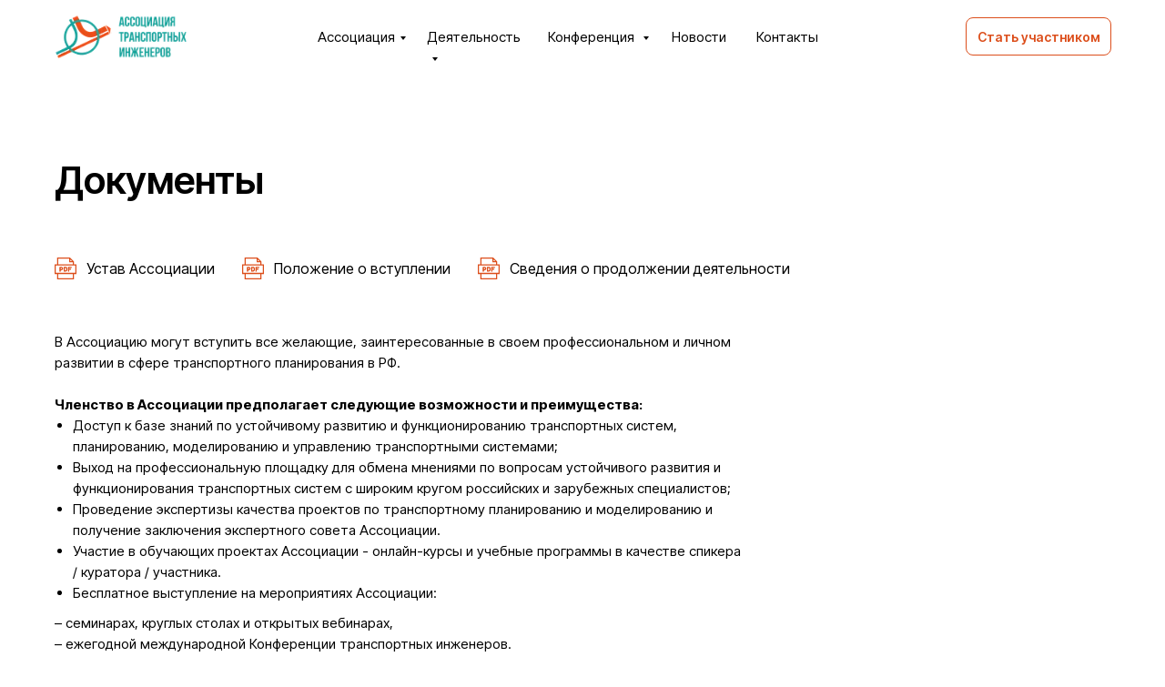

--- FILE ---
content_type: text/html; charset=UTF-8
request_url: https://www.traffic-ing.ru/membership
body_size: 22061
content:
<!DOCTYPE html> <html lang="ru"> <head> <meta charset="utf-8" /> <meta http-equiv="Content-Type" content="text/html; charset=utf-8" /> <meta name="viewport" content="width=device-width, initial-scale=1.0" /> <meta name="yandex-verification" content="39e1efb229f667d6" /> <!--metatextblock--> <title>Членство АТИ</title> <meta name="description" content="Участие в исследованиях и вхождение в составы рабочих групп в области планирования, моделирования и управления транспортными потоками по разработке" /> <meta property="og:url" content="https://traffic-ing.ru/membership" /> <meta property="og:title" content="Членство АТИ" /> <meta property="og:description" content="Участие в исследованиях и вхождение в составы рабочих групп в области планирования, моделирования и управления транспортными потоками по разработке" /> <meta property="og:type" content="website" /> <meta property="og:image" content="https://static.tildacdn.com/tild3931-3932-4263-a462-343439313664/_2_.jpg" /> <link rel="canonical" href="https://traffic-ing.ru/membership"> <!--/metatextblock--> <meta name="format-detection" content="telephone=no" /> <meta http-equiv="x-dns-prefetch-control" content="on"> <link rel="dns-prefetch" href="https://ws.tildacdn.com"> <link rel="dns-prefetch" href="https://static.tildacdn.com"> <link rel="shortcut icon" href="https://static.tildacdn.com/tild6531-6236-4330-a162-333863376432/__.ico" type="image/x-icon" /> <!-- Assets --> <script src="https://neo.tildacdn.com/js/tilda-fallback-1.0.min.js" async charset="utf-8"></script> <link rel="stylesheet" href="https://static.tildacdn.com/css/tilda-grid-3.0.min.css" type="text/css" media="all" onerror="this.loaderr='y';"/> <link rel="stylesheet" href="https://static.tildacdn.com/ws/project7083827/tilda-blocks-page36603311.min.css?t=1766736145" type="text/css" media="all" onerror="this.loaderr='y';" /> <link rel="stylesheet" href="https://static.tildacdn.com/css/tilda-animation-2.0.min.css" type="text/css" media="all" onerror="this.loaderr='y';" /> <link rel="stylesheet" href="https://static.tildacdn.com/css/tilda-popup-1.1.min.css" type="text/css" media="print" onload="this.media='all';" onerror="this.loaderr='y';" /> <noscript><link rel="stylesheet" href="https://static.tildacdn.com/css/tilda-popup-1.1.min.css" type="text/css" media="all" /></noscript> <link rel="stylesheet" href="https://static.tildacdn.com/css/tilda-forms-1.0.min.css" type="text/css" media="all" onerror="this.loaderr='y';" /> <link rel="stylesheet" href="https://static.tildacdn.com/css/tilda-menu-widgeticons-1.0.min.css" type="text/css" media="all" onerror="this.loaderr='y';" /> <link rel="stylesheet" href="https://fonts.googleapis.com/css2?family=Inter+Tight:wght@300;400;600;700" type="text/css" /> <script nomodule src="https://static.tildacdn.com/js/tilda-polyfill-1.0.min.js" charset="utf-8"></script> <script type="text/javascript">function t_onReady(func) {if(document.readyState!='loading') {func();} else {document.addEventListener('DOMContentLoaded',func);}}
function t_onFuncLoad(funcName,okFunc,time) {if(typeof window[funcName]==='function') {okFunc();} else {setTimeout(function() {t_onFuncLoad(funcName,okFunc,time);},(time||100));}}function t396_initialScale(t){var e=document.getElementById("rec"+t);if(e){var i=e.querySelector(".t396__artboard");if(i){window.tn_scale_initial_window_width||(window.tn_scale_initial_window_width=document.documentElement.clientWidth);var a=window.tn_scale_initial_window_width,r=[],n,l=i.getAttribute("data-artboard-screens");if(l){l=l.split(",");for(var o=0;o<l.length;o++)r[o]=parseInt(l[o],10)}else r=[320,480,640,960,1200];for(var o=0;o<r.length;o++){var d=r[o];a>=d&&(n=d)}var _="edit"===window.allrecords.getAttribute("data-tilda-mode"),c="center"===t396_getFieldValue(i,"valign",n,r),s="grid"===t396_getFieldValue(i,"upscale",n,r),w=t396_getFieldValue(i,"height_vh",n,r),g=t396_getFieldValue(i,"height",n,r),u=!!window.opr&&!!window.opr.addons||!!window.opera||-1!==navigator.userAgent.indexOf(" OPR/");if(!_&&c&&!s&&!w&&g&&!u){var h=parseFloat((a/n).toFixed(3)),f=[i,i.querySelector(".t396__carrier"),i.querySelector(".t396__filter")],v=Math.floor(parseInt(g,10)*h)+"px",p;i.style.setProperty("--initial-scale-height",v);for(var o=0;o<f.length;o++)f[o].style.setProperty("height","var(--initial-scale-height)");t396_scaleInitial__getElementsToScale(i).forEach((function(t){t.style.zoom=h}))}}}}function t396_scaleInitial__getElementsToScale(t){return t?Array.prototype.slice.call(t.children).filter((function(t){return t&&(t.classList.contains("t396__elem")||t.classList.contains("t396__group"))})):[]}function t396_getFieldValue(t,e,i,a){var r,n=a[a.length-1];if(!(r=i===n?t.getAttribute("data-artboard-"+e):t.getAttribute("data-artboard-"+e+"-res-"+i)))for(var l=0;l<a.length;l++){var o=a[l];if(!(o<=i)&&(r=o===n?t.getAttribute("data-artboard-"+e):t.getAttribute("data-artboard-"+e+"-res-"+o)))break}return r}window.TN_SCALE_INITIAL_VER="1.0",window.tn_scale_initial_window_width=null;</script> <script src="https://static.tildacdn.com/js/jquery-1.10.2.min.js" charset="utf-8" onerror="this.loaderr='y';"></script> <script src="https://static.tildacdn.com/js/tilda-scripts-3.0.min.js" charset="utf-8" defer onerror="this.loaderr='y';"></script> <script src="https://static.tildacdn.com/ws/project7083827/tilda-blocks-page36603311.min.js?t=1766736145" charset="utf-8" async onerror="this.loaderr='y';"></script> <script src="https://static.tildacdn.com/js/tilda-lazyload-1.0.min.js" charset="utf-8" async onerror="this.loaderr='y';"></script> <script src="https://static.tildacdn.com/js/tilda-animation-2.0.min.js" charset="utf-8" async onerror="this.loaderr='y';"></script> <script src="https://static.tildacdn.com/js/tilda-zero-1.1.min.js" charset="utf-8" async onerror="this.loaderr='y';"></script> <script src="https://static.tildacdn.com/js/tilda-popup-1.0.min.js" charset="utf-8" async onerror="this.loaderr='y';"></script> <script src="https://static.tildacdn.com/js/tilda-forms-1.0.min.js" charset="utf-8" async onerror="this.loaderr='y';"></script> <script src="https://static.tildacdn.com/js/tilda-submenublocks-1.0.min.js" charset="utf-8" async onerror="this.loaderr='y';"></script> <script src="https://static.tildacdn.com/js/tilda-menu-1.0.min.js" charset="utf-8" async onerror="this.loaderr='y';"></script> <script src="https://static.tildacdn.com/js/tilda-menu-widgeticons-1.0.min.js" charset="utf-8" async onerror="this.loaderr='y';"></script> <script src="https://static.tildacdn.com/js/tilda-zero-scale-1.0.min.js" charset="utf-8" async onerror="this.loaderr='y';"></script> <script src="https://static.tildacdn.com/js/tilda-skiplink-1.0.min.js" charset="utf-8" async onerror="this.loaderr='y';"></script> <script src="https://static.tildacdn.com/js/tilda-events-1.0.min.js" charset="utf-8" async onerror="this.loaderr='y';"></script> <script type="text/javascript" src="https://static.tildacdn.com/js/tilda-lk-dashboard-1.0.min.js" charset="utf-8" async onerror="this.loaderr='y';"></script> <script type="text/javascript">window.dataLayer=window.dataLayer||[];</script> <script type="text/javascript">(function() {if((/bot|google|yandex|baidu|bing|msn|duckduckbot|teoma|slurp|crawler|spider|robot|crawling|facebook/i.test(navigator.userAgent))===false&&typeof(sessionStorage)!='undefined'&&sessionStorage.getItem('visited')!=='y'&&document.visibilityState){var style=document.createElement('style');style.type='text/css';style.innerHTML='@media screen and (min-width: 980px) {.t-records {opacity: 0;}.t-records_animated {-webkit-transition: opacity ease-in-out .2s;-moz-transition: opacity ease-in-out .2s;-o-transition: opacity ease-in-out .2s;transition: opacity ease-in-out .2s;}.t-records.t-records_visible {opacity: 1;}}';document.getElementsByTagName('head')[0].appendChild(style);function t_setvisRecs(){var alr=document.querySelectorAll('.t-records');Array.prototype.forEach.call(alr,function(el) {el.classList.add("t-records_animated");});setTimeout(function() {Array.prototype.forEach.call(alr,function(el) {el.classList.add("t-records_visible");});sessionStorage.setItem("visited","y");},400);}
document.addEventListener('DOMContentLoaded',t_setvisRecs);}})();</script></head> <body class="t-body" style="margin:0;"> <!--allrecords--> <div id="allrecords" class="t-records" data-hook="blocks-collection-content-node" data-tilda-project-id="7083827" data-tilda-page-id="36603311" data-tilda-page-alias="membership" data-tilda-formskey="c76ebf28db819db5e482ee3037083827" data-tilda-stat-scroll="yes" data-tilda-lazy="yes" data-tilda-project-lang="RU" data-tilda-root-zone="com" data-tilda-project-country="RU"> <!--header--> <header id="t-header" class="t-records" data-hook="blocks-collection-content-node" data-tilda-project-id="7083827" data-tilda-page-id="36601158" data-tilda-page-alias="header" data-tilda-formskey="c76ebf28db819db5e482ee3037083827" data-tilda-stat-scroll="yes" data-tilda-lazy="yes" data-tilda-project-lang="RU" data-tilda-root-zone="com" data-tilda-project-country="RU"> <div id="rec591174726" class="r t-rec" style=" " data-animationappear="off" data-record-type="360"> <!-- T360 --> <style>.t-records{opacity:0;}.t-records_animated{-webkit-transition:opacity ease-in-out .5s;-moz-transition:opacity ease-in-out .5s;-o-transition:opacity ease-in-out .5s;transition:opacity ease-in-out .5s;}.t-records.t-records_visible,.t-records .t-records{opacity:1;}</style> <script>t_onReady(function() {var allRecords=document.querySelector('.t-records');window.addEventListener('pageshow',function(event) {if(event.persisted) {allRecords.classList.add('t-records_visible');}});var rec=document.querySelector('#rec591174726');if(!rec) return;rec.setAttribute('data-animationappear','off');rec.style.opacity='1';allRecords.classList.add('t-records_animated');setTimeout(function() {allRecords.classList.add('t-records_visible');},200);});</script> <script>t_onReady(function() {var selects='button:not(.t-submit):not(.t835__btn_next):not(.t835__btn_prev):not(.t835__btn_result):not(.t862__btn_next):not(.t862__btn_prev):not(.t862__btn_result):not(.t854__news-btn):not(.t862__btn_next),' +
'a:not([href*="#"]):not(.carousel-control):not(.t-carousel__control):not(.t807__btn_reply):not([href^="#price"]):not([href^="javascript"]):not([href^="mailto"]):not([href^="tel"]):not([href^="link_sub"]):not(.js-feed-btn-show-more):not(.t367__opener):not([href^="https://www.dropbox.com/"])';var elements=document.querySelectorAll(selects);Array.prototype.forEach.call(elements,function(element) {if(element.getAttribute('data-menu-submenu-hook')) return;element.addEventListener('click',function(event) {var goTo=this.getAttribute('href');if(goTo!==null&&!goTo.startsWith('#')) {var ctrl=event.ctrlKey;var cmd=event.metaKey&&navigator.platform.indexOf('Mac')!==-1;if(!ctrl&&!cmd) {var target=this.getAttribute('target');if(target!=='_blank') {event.preventDefault();var allRecords=document.querySelector('.t-records');if(allRecords) {allRecords.classList.remove('t-records_visible');}
setTimeout(function() {window.location=goTo;},500);}}}});});});</script> </div> <div id="rec591221238" class="r t-rec" style=" " data-animationappear="off" data-record-type="702"> <!-- T702 --> <div class="t702"> <div
class="t-popup" data-tooltip-hook="#popup:membership"
role="dialog"
aria-modal="true"
tabindex="-1"
aria-label="Стать участником ассоциации"> <div class="t-popup__close t-popup__block-close"> <button
type="button"
class="t-popup__close-wrapper t-popup__block-close-button"
aria-label="Закрыть диалоговое окно"> <svg role="presentation" class="t-popup__close-icon" width="23px" height="23px" viewBox="0 0 23 23" version="1.1" xmlns="http://www.w3.org/2000/svg" xmlns:xlink="http://www.w3.org/1999/xlink"> <g stroke="none" stroke-width="1" fill="#fff" fill-rule="evenodd"> <rect transform="translate(11.313708, 11.313708) rotate(-45.000000) translate(-11.313708, -11.313708) " x="10.3137085" y="-3.6862915" width="2" height="30"></rect> <rect transform="translate(11.313708, 11.313708) rotate(-315.000000) translate(-11.313708, -11.313708) " x="10.3137085" y="-3.6862915" width="2" height="30"></rect> </g> </svg> </button> </div> <style>@media screen and (max-width:560px){#rec591221238 .t-popup__close-icon g{fill:#ffffff !important;}}</style> <div class="t-popup__container t-width t-width_6" data-popup-type="702"> <div class="t702__wrapper"> <div class="t702__text-wrapper t-align_center"> <div class="t702__title t-title t-title_xxs" id="popuptitle_591221238">Стать участником ассоциации</div> <div class="t702__descr t-descr t-descr_xs">Если Вы приняли решение о вступлении в Ассоциацию транспортных инженеров для участия в её работе, просим направить в наш адрес запрос с указанием основной информации о себе и контактные данные. В ответ мы вышлем подробные инструкции дальнейших шагов</div> </div> <form
id="form591221238" name='form591221238' role="form" action='' method='POST' data-formactiontype="2" data-inputbox=".t-input-group" 
class="t-form js-form-proccess t-form_inputs-total_7 " data-success-callback="t702_onSuccess"> <input type="hidden" name="formservices[]" value="f3192c41ea5a8d2f60e7588347c5ebd1" class="js-formaction-services"> <input type="hidden" name="formservices[]" value="9fb50b7e1a6cc9732cb5da1d21a17f98" class="js-formaction-services"> <!-- @classes t-title t-text t-btn --> <div class="js-successbox t-form__successbox t-text t-text_md"
aria-live="polite"
style="display:none;"></div> <div
class="t-form__inputsbox
t-form__inputsbox_vertical-form t-form__inputsbox_inrow "> <div
class=" t-input-group t-input-group_nm " data-input-lid="1495810359387" data-field-type="nm" data-field-name="name"> <div class="t-input-block " style="border-radius:5px;"> <input
type="text"
autocomplete="name"
name="name"
id="input_1495810359387"
class="t-input js-tilda-rule"
value=""
placeholder="ФИО" data-tilda-req="1" aria-required="true" data-tilda-rule="name"
aria-describedby="error_1495810359387"
style="color:#000000;border:1px solid #c9c9c9;border-radius:5px;"> </div> <div class="t-input-error" aria-live="polite" id="error_1495810359387"></div> </div> <div
class=" t-input-group t-input-group_in " data-input-lid="1684144877115" data-field-type="in" data-field-name="company"> <div class="t-input-block " style="border-radius:5px;"> <input
type="text"
name="company"
id="input_1684144877115"
class="t-input js-tilda-rule"
value=""
placeholder="Компания"
aria-describedby="error_1684144877115"
style="color:#000000;border:1px solid #c9c9c9;border-radius:5px;"> </div> <div class="t-input-error" aria-live="polite" id="error_1684144877115"></div> </div> <div
class=" t-input-group t-input-group_in " data-input-lid="1684144903775" data-field-type="in" data-field-name="address"> <div class="t-input-block " style="border-radius:5px;"> <input
type="text"
name="address"
id="input_1684144903775"
class="t-input js-tilda-rule"
value=""
placeholder="Адрес"
aria-describedby="error_1684144903775"
style="color:#000000;border:1px solid #c9c9c9;border-radius:5px;"> </div> <div class="t-input-error" aria-live="polite" id="error_1684144903775"></div> </div> <div
class=" t-input-group t-input-group_em " data-input-lid="1495810354468" data-field-type="em" data-field-name="email"> <div class="t-input-block " style="border-radius:5px;"> <input
type="email"
autocomplete="email"
name="email"
id="input_1495810354468"
class="t-input js-tilda-rule"
value=""
placeholder="Email" data-tilda-req="1" aria-required="true" data-tilda-rule="email"
aria-describedby="error_1495810354468"
style="color:#000000;border:1px solid #c9c9c9;border-radius:5px;"> </div> <div class="t-input-error" aria-live="polite" id="error_1495810354468"></div> </div> <div
class=" t-input-group t-input-group_ph " data-input-lid="1495810410810" data-field-async="true" data-field-type="ph" data-field-name="phone"> <div class="t-input-block " style="border-radius:5px;"> <input
type="tel"
autocomplete="tel"
name="phone"
id="input_1495810410810" data-phonemask-init="no" data-phonemask-id="591221238" data-phonemask-lid="1495810410810" data-phonemask-maskcountry="RU" class="t-input js-phonemask-input js-tilda-rule"
value=""
placeholder="+1(000)000-0000" data-tilda-req="1" aria-required="true" aria-describedby="error_1495810410810"
style="color:#000000;border:1px solid #c9c9c9;border-radius:5px;"> <script type="text/javascript">t_onReady(function() {t_onFuncLoad('t_loadJsFile',function() {t_loadJsFile('https://static.tildacdn.com/js/tilda-phone-mask-1.1.min.js',function() {t_onFuncLoad('t_form_phonemask_load',function() {var phoneMasks=document.querySelectorAll('#rec591221238 [data-phonemask-lid="1495810410810"]');t_form_phonemask_load(phoneMasks);});})})});</script> </div> <div class="t-input-error" aria-live="polite" id="error_1495810410810"></div> </div> <div
class=" t-input-group t-input-group_ta " data-input-lid="1684145089202" data-field-type="ta" data-field-name="message"> <div class="t-input-block " style="border-radius:5px;"> <textarea
name="message"
id="input_1684145089202"
class="t-input js-tilda-rule"
placeholder="Ваше сообщение" aria-describedby="error_1684145089202"
style="color:#000000;border:1px solid #c9c9c9;border-radius:5px;height:102px;"
rows="3"></textarea> </div> <div class="t-input-error" aria-live="polite" id="error_1684145089202"></div> </div> <div
class=" t-input-group t-input-group_cb " data-input-lid="1684145379226" data-field-type="cb" data-field-name="privacy" data-default-value=y
> <div class="t-input-block " style="border-radius:5px;"> <label
class="t-checkbox__control t-checkbox__control_flex t-text t-text_xs"
style=""> <input
type="checkbox"
name="privacy"
value="yes"
class="t-checkbox js-tilda-rule"
checked data-tilda-req="1" aria-required="true"> <div
class="t-checkbox__indicator"></div> <span>Я принимаю <a href="/privacy" style="color: rgb(128, 128, 128); border-bottom: 1px solid rgb(128, 128, 128); box-shadow: none; text-decoration: none;">условия политики конфиденциальных данных</a></span></label> </div> <div class="t-input-error" aria-live="polite" id="error_1684145379226"></div> </div> <div class="t-form__errorbox-middle"> <!--noindex--> <div
class="js-errorbox-all t-form__errorbox-wrapper"
style="display:none;" data-nosnippet
tabindex="-1"
aria-label="Ошибки при заполнении формы"> <ul
role="list"
class="t-form__errorbox-text t-text t-text_md"> <li class="t-form__errorbox-item js-rule-error js-rule-error-all"></li> <li class="t-form__errorbox-item js-rule-error js-rule-error-req"></li> <li class="t-form__errorbox-item js-rule-error js-rule-error-email"></li> <li class="t-form__errorbox-item js-rule-error js-rule-error-name"></li> <li class="t-form__errorbox-item js-rule-error js-rule-error-phone"></li> <li class="t-form__errorbox-item js-rule-error js-rule-error-minlength"></li> <li class="t-form__errorbox-item js-rule-error js-rule-error-string"></li> </ul> </div> <!--/noindex--> </div> <div class="t-form__submit"> <button
class="t-submit t-btnflex t-btnflex_type_submit t-btnflex_md"
type="submit"><span class="t-btnflex__text">Отправить</span> <style>#rec591221238 .t-btnflex.t-btnflex_type_submit {color:#ffffff;background-color:#dc4e1b;--border-width:0px;border-style:none !important;border-radius:8px;box-shadow:none !important;transition-duration:0.2s;transition-property:background-color,color,border-color,box-shadow,opacity,transform,gap;transition-timing-function:ease-in-out;}@media (hover:hover) {#rec591221238 .t-btnflex.t-btnflex_type_submit:not(.t-animate_no-hover):hover {background-color:#e66637 !important;}#rec591221238 .t-btnflex.t-btnflex_type_submit:not(.t-animate_no-hover):focus-visible {background-color:#e66637 !important;}}</style></button> </div> </div> <div class="t-form__errorbox-bottom"> <!--noindex--> <div
class="js-errorbox-all t-form__errorbox-wrapper"
style="display:none;" data-nosnippet
tabindex="-1"
aria-label="Ошибки при заполнении формы"> <ul
role="list"
class="t-form__errorbox-text t-text t-text_md"> <li class="t-form__errorbox-item js-rule-error js-rule-error-all"></li> <li class="t-form__errorbox-item js-rule-error js-rule-error-req"></li> <li class="t-form__errorbox-item js-rule-error js-rule-error-email"></li> <li class="t-form__errorbox-item js-rule-error js-rule-error-name"></li> <li class="t-form__errorbox-item js-rule-error js-rule-error-phone"></li> <li class="t-form__errorbox-item js-rule-error js-rule-error-minlength"></li> <li class="t-form__errorbox-item js-rule-error js-rule-error-string"></li> </ul> </div> <!--/noindex--> </div> </form> <style>#rec591221238 input::-webkit-input-placeholder {color:#000000;opacity:0.5;}#rec591221238 input::-moz-placeholder{color:#000000;opacity:0.5;}#rec591221238 input:-moz-placeholder {color:#000000;opacity:0.5;}#rec591221238 input:-ms-input-placeholder{color:#000000;opacity:0.5;}#rec591221238 textarea::-webkit-input-placeholder {color:#000000;opacity:0.5;}#rec591221238 textarea::-moz-placeholder{color:#000000;opacity:0.5;}#rec591221238 textarea:-moz-placeholder {color:#000000;opacity:0.5;}#rec591221238 textarea:-ms-input-placeholder{color:#000000;opacity:0.5;}</style> </div> </div> </div> </div> <script>t_onReady(function() {t_onFuncLoad('t702_initPopup',function() {t702_initPopup('591221238');});});</script> <style> #rec591221238 .t702__title{font-size:24px;}#rec591221238 .t702__descr{font-size:14px;}</style> </div> <div id="rec591174727" class="r t-rec" style=" " data-animationappear="off" data-record-type="396"> <!-- T396 --> <style>#rec591174727 .t396__artboard {height:80px;background-color:#ffffff;}#rec591174727 .t396__filter {height:80px;}#rec591174727 .t396__carrier{height:80px;background-position:center center;background-attachment:scroll;background-size:cover;background-repeat:no-repeat;}@media screen and (max-width:1199px) {#rec591174727 .t396__artboard,#rec591174727 .t396__filter,#rec591174727 .t396__carrier {}#rec591174727 .t396__filter {}#rec591174727 .t396__carrier {background-attachment:scroll;}}@media screen and (max-width:959px) {#rec591174727 .t396__artboard,#rec591174727 .t396__filter,#rec591174727 .t396__carrier {}#rec591174727 .t396__filter {}#rec591174727 .t396__carrier {background-attachment:scroll;}}@media screen and (max-width:639px) {#rec591174727 .t396__artboard,#rec591174727 .t396__filter,#rec591174727 .t396__carrier {}#rec591174727 .t396__filter {}#rec591174727 .t396__carrier {background-attachment:scroll;}}@media screen and (max-width:479px) {#rec591174727 .t396__artboard,#rec591174727 .t396__filter,#rec591174727 .t396__carrier {height:72px;}#rec591174727 .t396__filter {}#rec591174727 .t396__carrier {background-attachment:scroll;}}#rec591174727 .tn-elem[data-elem-id="1684423179880"]{z-index:1;top:-260px;;left:calc(50% - 600px + 314px);;width:63px;height:46px;}#rec591174727 .tn-elem[data-elem-id="1684423179880"] .tn-atom{border-radius:4px;opacity:0;background-position:center center;--t396-borderwidth:1px;--t396-bordercolor:#000000;border-width:var(--t396-borderwidth,0);border-style:var(--t396-borderstyle,solid);border-color:var(--t396-bordercolor,transparent);transition:background-color var(--t396-speedhover,0s) ease-in-out,color var(--t396-speedhover,0s) ease-in-out,border-color var(--t396-speedhover,0s) ease-in-out,box-shadow var(--t396-shadowshoverspeed,0.2s) ease-in-out;}@media screen and (max-width:959px){#rec591174727 .tn-elem[data-elem-id="1684423179880"]{top:19px;;left:calc(50% - 320px + -20px);;width:48px;height:42px;border-radius:8px;}#rec591174727 .tn-elem[data-elem-id="1684423179880"] .tn-atom{background-size:cover;border-radius:8px;opacity:1;--t396-borderwidth:1px;}}@media screen and (max-width:479px){#rec591174727 .tn-elem[data-elem-id="1684423179880"]{top:15px;;left:calc(50% - 160px + -10px);;}#rec591174727 .tn-elem[data-elem-id="1684423179880"] .tn-atom{background-color:#00948d;background-size:cover;opacity:1;--t396-borderwidth:0px;--t396-bordercolor:#595959;}}#rec591174727 .tn-elem[data-elem-id="1682080285522"]{z-index:2;top:11px;;left:calc(50% - 600px + 16px);;width:157px;height:auto;}#rec591174727 .tn-elem[data-elem-id="1682080285522"] .tn-atom{background-position:center center;border-width:var(--t396-borderwidth,0);border-style:var(--t396-borderstyle,solid);border-color:var(--t396-bordercolor,transparent);transition:background-color var(--t396-speedhover,0s) ease-in-out,color var(--t396-speedhover,0s) ease-in-out,border-color var(--t396-speedhover,0s) ease-in-out,box-shadow var(--t396-shadowshoverspeed,0.2s) ease-in-out;}@media screen and (max-width:1199px){#rec591174727 .tn-elem[data-elem-id="1682080285522"]{left:calc(50% - 480px + 8px);;height:auto;}}@media screen and (max-width:479px){#rec591174727 .tn-elem[data-elem-id="1682080285522"]{top:9px;;left:calc(50% - 160px + 8px);;width:130px;height:auto;}}#rec591174727 .tn-elem[data-elem-id="1682080397559"]{color:#000000;z-index:3;top:29px;;left:calc(50% - 600px + 309px);;width:93px;height:auto;}#rec591174727 .tn-elem[data-elem-id="1682080397559"] .tn-atom{color:#000000;font-size:15px;font-family:'Inter Tight',Arial,sans-serif;line-height:1.55;font-weight:500;background-position:center center;border-width:var(--t396-borderwidth,0);border-style:var(--t396-borderstyle,solid);border-color:var(--t396-bordercolor,transparent);transition:background-color var(--t396-speedhover,0s) ease-in-out,color var(--t396-speedhover,0s) ease-in-out,border-color var(--t396-speedhover,0s) ease-in-out,box-shadow var(--t396-shadowshoverspeed,0.2s) ease-in-out;text-shadow:var(--t396-shadow-text-x,0px) var(--t396-shadow-text-y,0px) var(--t396-shadow-text-blur,0px) rgba(var(--t396-shadow-text-color),var(--t396-shadow-text-opacity,100%));}@media screen and (max-width:1199px){#rec591174727 .tn-elem[data-elem-id="1682080397559"]{left:calc(50% - 480px + 204px);;height:auto;}}@media screen and (max-width:959px){#rec591174727 .tn-elem[data-elem-id="1682080397559"]{top:-265px;;left:calc(50% - 320px + 52px);;height:auto;}#rec591174727 .tn-elem[data-elem-id="1682080397559"] .tn-atom{background-size:cover;opacity:0;}}#rec591174727 .tn-elem[data-elem-id="1682080376091"]{color:#000000;z-index:4;top:29px;;left:calc(50% - 600px + 429px);;width:106px;height:auto;}#rec591174727 .tn-elem[data-elem-id="1682080376091"] .tn-atom{color:#000000;font-size:15px;font-family:'Inter Tight',Arial,sans-serif;line-height:1.55;font-weight:500;background-position:center center;border-width:var(--t396-borderwidth,0);border-style:var(--t396-borderstyle,solid);border-color:var(--t396-bordercolor,transparent);transition:background-color var(--t396-speedhover,0s) ease-in-out,color var(--t396-speedhover,0s) ease-in-out,border-color var(--t396-speedhover,0s) ease-in-out,box-shadow var(--t396-shadowshoverspeed,0.2s) ease-in-out;text-shadow:var(--t396-shadow-text-x,0px) var(--t396-shadow-text-y,0px) var(--t396-shadow-text-blur,0px) rgba(var(--t396-shadow-text-color),var(--t396-shadow-text-opacity,100%));}@media screen and (max-width:1199px){#rec591174727 .tn-elem[data-elem-id="1682080376091"]{left:calc(50% - 480px + 324px);;height:auto;}}@media screen and (max-width:959px){#rec591174727 .tn-elem[data-elem-id="1682080376091"]{top:-265px;;left:calc(50% - 320px + 172px);;height:auto;}#rec591174727 .tn-elem[data-elem-id="1682080376091"] .tn-atom{background-size:cover;opacity:0;}}#rec591174727 .tn-elem[data-elem-id="1682080508923"]{color:#dc4e1b;text-align:center;z-index:5;top:19px;;left:calc(50% - 600px + 1021px);;width:160px;height:42px;}#rec591174727 .tn-elem[data-elem-id="1682080508923"] .tn-atom{color:#dc4e1b;font-size:14px;font-family:'Inter Tight',Arial,sans-serif;line-height:1.55;font-weight:600;border-radius:8px;background-color:transparent;background-position:center center;--t396-borderwidth:1px;--t396-bordercolor:#dc4e1b;border-width:var(--t396-borderwidth,0);border-style:var(--t396-borderstyle,solid);border-color:transparent;--t396-speedhover:0.2s;transition:background-color var(--t396-speedhover,0s) ease-in-out,color var(--t396-speedhover,0s) ease-in-out,border-color var(--t396-speedhover,0s) ease-in-out,box-shadow var(--t396-shadowshoverspeed,0.2s) ease-in-out;position:relative;z-index:1;background-image:none;--t396-bgcolor-color:#ffffff;--t396-bgcolor-image:none;--t396-bgcolor-hover-color:#dc4e1b;--t396-bgcolor-hover-image:none;-webkit-box-pack:center;-ms-flex-pack:center;justify-content:center;}#rec591174727 .tn-elem[data-elem-id="1682080508923"] .tn-atom::before,#rec591174727 .tn-elem[data-elem-id="1682080508923"] .tn-atom::after{--t396-borderoffset:calc(var(--t396-borderwidth,0px) * var(--t396-borderstyle-existed,1));content:'';position:absolute;width:calc(100% + 2 * var(--t396-borderoffset));height:calc(100% + 2 * var(--t396-borderoffset));left:calc(-1 * var(--t396-borderoffset));top:calc(-1 * var(--t396-borderoffset));box-sizing:border-box;background-origin:border-box;background-clip:border-box;pointer-events:none;border-radius:8px;border-width:var(--t396-borderwidth,0);border-style:var(--t396-borderstyle,solid);transition:opacity var(--t396-speedhover,0s) ease-in-out;;}#rec591174727 .tn-elem[data-elem-id="1682080508923"] .tn-atom::before{z-index:-2;opacity:1;border-color:var(--t396-bordercolor,transparent);background-color:var(--t396-bgcolor-color,transparent);background-image:var(--t396-bgcolor-image,none);}#rec591174727 .tn-elem[data-elem-id="1682080508923"] .tn-atom::after{z-index:-1;opacity:0;border-color:var(--t396-bordercolor-hover,var(--t396-bordercolor,transparent));background-color:var(--t396-bgcolor-hover-color,var(--t396-bgcolor-color,transparent));background-image:var(--t396-bgcolor-hover-image,var(--t396-bgcolor-image,none));}#rec591174727 .tn-elem[data-elem-id="1682080508923"] .tn-atom .tn-atom__button-text{transition:color var(--t396-speedhover,0s) ease-in-out;color:#dc4e1b;}@media (hover),(min-width:0\0){#rec591174727 .tn-elem[data-elem-id="1682080508923"] .tn-atom:hover::after{opacity:1;}}@media (hover),(min-width:0\0){#rec591174727 .tn-elem[data-elem-id="1682080508923"] .tn-atom:hover{color:#ffffff;}#rec591174727 .tn-elem[data-elem-id="1682080508923"] .tn-atom:hover .tn-atom__button-text{color:#ffffff;}}@media screen and (max-width:1199px){#rec591174727 .tn-elem[data-elem-id="1682080508923"]{left:calc(50% - 480px + 791px);;width:px;}#rec591174727 .tn-elem[data-elem-id="1682080508923"] .tn-atom{white-space:normal;background-size:cover;}#rec591174727 .tn-elem[data-elem-id="1682080508923"] .tn-atom .tn-atom__button-text{overflow:visible;}}@media screen and (max-width:959px){#rec591174727 .tn-elem[data-elem-id="1682080508923"]{left:calc(50% - 320px + -80px);;width:px;}#rec591174727 .tn-elem[data-elem-id="1682080508923"] .tn-atom{white-space:normal;background-size:cover;}#rec591174727 .tn-elem[data-elem-id="1682080508923"] .tn-atom .tn-atom__button-text{overflow:visible;}}@media screen and (max-width:639px){#rec591174727 .tn-elem[data-elem-id="1682080508923"] .tn-atom{white-space:normal;background-size:cover;}#rec591174727 .tn-elem[data-elem-id="1682080508923"] .tn-atom .tn-atom__button-text{overflow:visible;}}@media screen and (max-width:479px){#rec591174727 .tn-elem[data-elem-id="1682080508923"]{top:15px;;left:calc(50% - 160px + -66px);;width:132px;}#rec591174727 .tn-elem[data-elem-id="1682080508923"] .tn-atom{white-space:normal;font-size:12px;background-size:cover;}#rec591174727 .tn-elem[data-elem-id="1682080508923"] .tn-atom .tn-atom__button-text{overflow:visible;}}#rec591174727 .tn-elem[data-elem-id="1682080632272"]{color:#000000;z-index:6;top:29px;;left:calc(50% - 600px + 562px);;width:108px;height:auto;}#rec591174727 .tn-elem[data-elem-id="1682080632272"] .tn-atom{color:#000000;font-size:15px;font-family:'Inter Tight',Arial,sans-serif;line-height:1.55;font-weight:500;background-position:center center;border-width:var(--t396-borderwidth,0);border-style:var(--t396-borderstyle,solid);border-color:var(--t396-bordercolor,transparent);transition:background-color var(--t396-speedhover,0s) ease-in-out,color var(--t396-speedhover,0s) ease-in-out,border-color var(--t396-speedhover,0s) ease-in-out,box-shadow var(--t396-shadowshoverspeed,0.2s) ease-in-out;text-shadow:var(--t396-shadow-text-x,0px) var(--t396-shadow-text-y,0px) var(--t396-shadow-text-blur,0px) rgba(var(--t396-shadow-text-color),var(--t396-shadow-text-opacity,100%));}@media screen and (max-width:1199px){#rec591174727 .tn-elem[data-elem-id="1682080632272"]{left:calc(50% - 480px + 457px);;height:auto;}}@media screen and (max-width:959px){#rec591174727 .tn-elem[data-elem-id="1682080632272"]{top:-265px;;left:calc(50% - 320px + 305px);;height:auto;}#rec591174727 .tn-elem[data-elem-id="1682080632272"] .tn-atom{background-size:cover;opacity:0;}}#rec591174727 .tn-elem[data-elem-id="1682080639223"]{color:#000000;z-index:7;top:29px;;left:calc(50% - 600px + 698px);;width:65px;height:auto;}#rec591174727 .tn-elem[data-elem-id="1682080639223"] .tn-atom{color:#000000;font-size:15px;font-family:'Inter Tight',Arial,sans-serif;line-height:1.55;font-weight:500;background-position:center center;border-width:var(--t396-borderwidth,0);border-style:var(--t396-borderstyle,solid);border-color:var(--t396-bordercolor,transparent);transition:background-color var(--t396-speedhover,0s) ease-in-out,color var(--t396-speedhover,0s) ease-in-out,border-color var(--t396-speedhover,0s) ease-in-out,box-shadow var(--t396-shadowshoverspeed,0.2s) ease-in-out;text-shadow:var(--t396-shadow-text-x,0px) var(--t396-shadow-text-y,0px) var(--t396-shadow-text-blur,0px) rgba(var(--t396-shadow-text-color),var(--t396-shadow-text-opacity,100%));}@media screen and (max-width:1199px){#rec591174727 .tn-elem[data-elem-id="1682080639223"]{left:calc(50% - 480px + 593px);;height:auto;}}@media screen and (max-width:959px){#rec591174727 .tn-elem[data-elem-id="1682080639223"]{top:-265px;;left:calc(50% - 320px + 441px);;height:auto;}#rec591174727 .tn-elem[data-elem-id="1682080639223"] .tn-atom{background-size:cover;opacity:0;}}#rec591174727 .tn-elem[data-elem-id="1682080592600"]{color:#000000;z-index:8;top:29px;;left:calc(50% - 600px + 791px);;width:73px;height:auto;}#rec591174727 .tn-elem[data-elem-id="1682080592600"] .tn-atom{color:#000000;font-size:15px;font-family:'Inter Tight',Arial,sans-serif;line-height:1.55;font-weight:500;background-position:center center;border-width:var(--t396-borderwidth,0);border-style:var(--t396-borderstyle,solid);border-color:var(--t396-bordercolor,transparent);transition:background-color var(--t396-speedhover,0s) ease-in-out,color var(--t396-speedhover,0s) ease-in-out,border-color var(--t396-speedhover,0s) ease-in-out,box-shadow var(--t396-shadowshoverspeed,0.2s) ease-in-out;text-shadow:var(--t396-shadow-text-x,0px) var(--t396-shadow-text-y,0px) var(--t396-shadow-text-blur,0px) rgba(var(--t396-shadow-text-color),var(--t396-shadow-text-opacity,100%));}@media screen and (max-width:1199px){#rec591174727 .tn-elem[data-elem-id="1682080592600"]{left:calc(50% - 480px + 686px);;height:auto;}}@media screen and (max-width:959px){#rec591174727 .tn-elem[data-elem-id="1682080592600"]{top:-265px;;left:calc(50% - 320px + 534px);;height:auto;}#rec591174727 .tn-elem[data-elem-id="1682080592600"] .tn-atom{background-size:cover;opacity:0;}}#rec591174727 .tn-elem[data-elem-id="1684423150988"]{z-index:9;top:-248px;;left:calc(50% - 600px + 325px);;width:40px;height:1px;pointer-events:none;}#rec591174727 .tn-elem[data-elem-id="1684423150988"] .tn-atom{opacity:0;background-color:#000000;background-position:center center;border-width:var(--t396-borderwidth,0);border-style:var(--t396-borderstyle,solid);border-color:var(--t396-bordercolor,transparent);transition:background-color var(--t396-speedhover,0s) ease-in-out,color var(--t396-speedhover,0s) ease-in-out,border-color var(--t396-speedhover,0s) ease-in-out,box-shadow var(--t396-shadowshoverspeed,0.2s) ease-in-out;}@media screen and (max-width:959px){#rec591174727 .tn-elem[data-elem-id="1684423150988"]{top:30px;;left:calc(50% - 320px + -30px);;width:28px;height:1px;}#rec591174727 .tn-elem[data-elem-id="1684423150988"] .tn-atom{background-size:cover;opacity:1;}}@media screen and (max-width:479px){#rec591174727 .tn-elem[data-elem-id="1684423150988"]{top:29px;;left:calc(50% - 160px + -21px);;width:26px;}#rec591174727 .tn-elem[data-elem-id="1684423150988"] .tn-atom{background-color:#ffffff;background-size:cover;}}#rec591174727 .tn-elem[data-elem-id="1684423166132"]{z-index:10;top:-238px;;left:calc(50% - 600px + 325px);;width:40px;height:1px;pointer-events:none;}#rec591174727 .tn-elem[data-elem-id="1684423166132"] .tn-atom{opacity:0;background-color:#000000;background-position:center center;border-width:var(--t396-borderwidth,0);border-style:var(--t396-borderstyle,solid);border-color:var(--t396-bordercolor,transparent);transition:background-color var(--t396-speedhover,0s) ease-in-out,color var(--t396-speedhover,0s) ease-in-out,border-color var(--t396-speedhover,0s) ease-in-out,box-shadow var(--t396-shadowshoverspeed,0.2s) ease-in-out;}@media screen and (max-width:959px){#rec591174727 .tn-elem[data-elem-id="1684423166132"]{top:39px;;left:calc(50% - 320px + -30px);;width:28px;height:1px;}#rec591174727 .tn-elem[data-elem-id="1684423166132"] .tn-atom{background-size:cover;opacity:1;}}@media screen and (max-width:479px){#rec591174727 .tn-elem[data-elem-id="1684423166132"]{top:36px;;left:calc(50% - 160px + -21px);;width:26px;}#rec591174727 .tn-elem[data-elem-id="1684423166132"] .tn-atom{background-color:#ffffff;background-size:cover;}}#rec591174727 .tn-elem[data-elem-id="1684423170996"]{z-index:11;top:-228px;;left:calc(50% - 600px + 325px);;width:40px;height:1px;pointer-events:none;}#rec591174727 .tn-elem[data-elem-id="1684423170996"] .tn-atom{opacity:0;background-color:#000000;background-position:center center;border-width:var(--t396-borderwidth,0);border-style:var(--t396-borderstyle,solid);border-color:var(--t396-bordercolor,transparent);transition:background-color var(--t396-speedhover,0s) ease-in-out,color var(--t396-speedhover,0s) ease-in-out,border-color var(--t396-speedhover,0s) ease-in-out,box-shadow var(--t396-shadowshoverspeed,0.2s) ease-in-out;}@media screen and (max-width:959px){#rec591174727 .tn-elem[data-elem-id="1684423170996"]{top:48px;;left:calc(50% - 320px + -30px);;width:28px;height:1px;}#rec591174727 .tn-elem[data-elem-id="1684423170996"] .tn-atom{background-size:cover;opacity:1;}}@media screen and (max-width:479px){#rec591174727 .tn-elem[data-elem-id="1684423170996"]{top:43px;;left:calc(50% - 160px + -21px);;width:26px;}#rec591174727 .tn-elem[data-elem-id="1684423170996"] .tn-atom{background-color:#ffffff;background-size:cover;}}</style> <div class='t396'> <div class="t396__artboard" data-artboard-recid="591174727" data-artboard-screens="320,480,640,960,1200" data-artboard-height="80" data-artboard-valign="center" data-artboard-upscale="grid" data-artboard-height-res-320="72"> <div class="t396__carrier" data-artboard-recid="591174727"></div> <div class="t396__filter" data-artboard-recid="591174727"></div> <div class='t396__elem tn-elem tn-elem__5911747271684423179880' data-elem-id='1684423179880' data-elem-type='shape' data-field-top-value="-260" data-field-left-value="314" data-field-height-value="46" data-field-width-value="63" data-field-axisy-value="top" data-field-axisx-value="left" data-field-container-value="grid" data-field-topunits-value="px" data-field-leftunits-value="px" data-field-heightunits-value="px" data-field-widthunits-value="px" data-field-top-res-320-value="15" data-field-left-res-320-value="-10" data-field-top-res-640-value="19" data-field-left-res-640-value="-20" data-field-height-res-640-value="42" data-field-width-res-640-value="48" data-field-axisx-res-640-value="right" data-field-container-res-640-value="window"> <a class='tn-atom' href="#menuopen"> </a> </div> <div class='t396__elem tn-elem tn-elem__5911747271682080285522' data-elem-id='1682080285522' data-elem-type='image' data-field-top-value="11" data-field-left-value="16" data-field-width-value="157" data-field-axisy-value="top" data-field-axisx-value="left" data-field-container-value="grid" data-field-topunits-value="px" data-field-leftunits-value="px" data-field-heightunits-value="" data-field-widthunits-value="px" data-field-filewidth-value="418" data-field-fileheight-value="155" data-field-top-res-320-value="9" data-field-left-res-320-value="8" data-field-width-res-320-value="130" data-field-container-res-320-value="window" data-field-left-res-960-value="8"> <a class='tn-atom' href="/"> <img class='tn-atom__img t-img' data-original='https://static.tildacdn.com/tild3666-3762-4265-b238-363737646565/D090D0A2D098_D0BDD0B.png'
src='https://thb.tildacdn.com/tild3666-3762-4265-b238-363737646565/-/resize/20x/D090D0A2D098_D0BDD0B.png'
alt='' imgfield='tn_img_1682080285522'
/> </a> </div> <div class='t396__elem tn-elem active tn-elem__5911747271682080397559' data-elem-id='1682080397559' data-elem-type='text' data-field-top-value="29" data-field-left-value="309" data-field-width-value="93" data-field-axisy-value="top" data-field-axisx-value="left" data-field-container-value="grid" data-field-topunits-value="px" data-field-leftunits-value="px" data-field-heightunits-value="" data-field-widthunits-value="px" data-field-fontsize-value="15" data-field-top-res-640-value="-265" data-field-left-res-640-value="52" data-field-left-res-960-value="204"> <div class='tn-atom'><a href="#submenu1"style="color: inherit">Ассоциация</a></div> </div> <div class='t396__elem tn-elem active tn-elem__5911747271682080376091' data-elem-id='1682080376091' data-elem-type='text' data-field-top-value="29" data-field-left-value="429" data-field-width-value="106" data-field-axisy-value="top" data-field-axisx-value="left" data-field-container-value="grid" data-field-topunits-value="px" data-field-leftunits-value="px" data-field-heightunits-value="" data-field-widthunits-value="px" data-field-fontsize-value="15" data-field-top-res-640-value="-265" data-field-left-res-640-value="172" data-field-left-res-960-value="324"> <div class='tn-atom'><a href="#submenu2"style="color: inherit">Деятельность</a></div> </div> <div class='t396__elem tn-elem tn-elem__5911747271682080508923' data-elem-id='1682080508923' data-elem-type='button' data-field-top-value="19" data-field-left-value="1021" data-field-height-value="42" data-field-width-value="160" data-field-axisy-value="top" data-field-axisx-value="left" data-field-container-value="grid" data-field-topunits-value="px" data-field-leftunits-value="px" data-field-heightunits-value="" data-field-widthunits-value="" data-field-fontsize-value="14" data-field-top-res-320-value="15" data-field-left-res-320-value="-66" data-field-width-res-320-value="132" data-field-fontsize-res-320-value="12" data-field-left-res-640-value="-80" data-field-axisx-res-640-value="right" data-field-container-res-640-value="window" data-field-left-res-960-value="791"> <a class='tn-atom' href="#popup:membership"> <div class='tn-atom__button-content'> <span class="tn-atom__button-text">Стать участником</span> </div> </a> </div> <div class='t396__elem tn-elem active tn-elem__5911747271682080632272' data-elem-id='1682080632272' data-elem-type='text' data-field-top-value="29" data-field-left-value="562" data-field-width-value="108" data-field-axisy-value="top" data-field-axisx-value="left" data-field-container-value="grid" data-field-topunits-value="px" data-field-leftunits-value="px" data-field-heightunits-value="" data-field-widthunits-value="px" data-field-fontsize-value="15" data-field-top-res-640-value="-265" data-field-left-res-640-value="305" data-field-left-res-960-value="457"> <div class='tn-atom'><a href="#submenu3"style="color: inherit">Конференция </a></div> </div> <div class='t396__elem tn-elem active tn-elem__5911747271682080639223' data-elem-id='1682080639223' data-elem-type='text' data-field-top-value="29" data-field-left-value="698" data-field-width-value="65" data-field-axisy-value="top" data-field-axisx-value="left" data-field-container-value="grid" data-field-topunits-value="px" data-field-leftunits-value="px" data-field-heightunits-value="" data-field-widthunits-value="px" data-field-fontsize-value="15" data-field-top-res-640-value="-265" data-field-left-res-640-value="441" data-field-left-res-960-value="593"> <div class='tn-atom'><a href="/news"style="color: inherit">Новости </a></div> </div> <div class='t396__elem tn-elem active tn-elem__5911747271682080592600' data-elem-id='1682080592600' data-elem-type='text' data-field-top-value="29" data-field-left-value="791" data-field-width-value="73" data-field-axisy-value="top" data-field-axisx-value="left" data-field-container-value="grid" data-field-topunits-value="px" data-field-leftunits-value="px" data-field-heightunits-value="" data-field-widthunits-value="px" data-field-fontsize-value="15" data-field-top-res-640-value="-265" data-field-left-res-640-value="534" data-field-left-res-960-value="686"> <div class='tn-atom'><a href="/contacts"style="color: inherit">Контакты</a></div> </div> <div class='t396__elem tn-elem tn-elem__5911747271684423150988' data-elem-id='1684423150988' data-elem-type='shape' data-field-top-value="-248" data-field-left-value="325" data-field-height-value="1" data-field-width-value="40" data-field-axisy-value="top" data-field-axisx-value="left" data-field-container-value="grid" data-field-topunits-value="px" data-field-leftunits-value="px" data-field-heightunits-value="px" data-field-widthunits-value="px" data-field-lazyoff-value="y" data-field-top-res-320-value="29" data-field-left-res-320-value="-21" data-field-width-res-320-value="26" data-field-top-res-640-value="30" data-field-left-res-640-value="-30" data-field-height-res-640-value="1" data-field-width-res-640-value="28" data-field-axisx-res-640-value="right" data-field-container-res-640-value="window"> <div class='tn-atom'> </div> </div> <div class='t396__elem tn-elem tn-elem__5911747271684423166132' data-elem-id='1684423166132' data-elem-type='shape' data-field-top-value="-238" data-field-left-value="325" data-field-height-value="1" data-field-width-value="40" data-field-axisy-value="top" data-field-axisx-value="left" data-field-container-value="grid" data-field-topunits-value="px" data-field-leftunits-value="px" data-field-heightunits-value="px" data-field-widthunits-value="px" data-field-lazyoff-value="y" data-field-top-res-320-value="36" data-field-left-res-320-value="-21" data-field-width-res-320-value="26" data-field-top-res-640-value="39" data-field-left-res-640-value="-30" data-field-height-res-640-value="1" data-field-width-res-640-value="28" data-field-axisx-res-640-value="right" data-field-container-res-640-value="window"> <div class='tn-atom'> </div> </div> <div class='t396__elem tn-elem tn-elem__5911747271684423170996' data-elem-id='1684423170996' data-elem-type='shape' data-field-top-value="-228" data-field-left-value="325" data-field-height-value="1" data-field-width-value="40" data-field-axisy-value="top" data-field-axisx-value="left" data-field-container-value="grid" data-field-topunits-value="px" data-field-leftunits-value="px" data-field-heightunits-value="px" data-field-widthunits-value="px" data-field-lazyoff-value="y" data-field-top-res-320-value="43" data-field-left-res-320-value="-21" data-field-width-res-320-value="26" data-field-top-res-640-value="48" data-field-left-res-640-value="-30" data-field-height-res-640-value="1" data-field-width-res-640-value="28" data-field-axisx-res-640-value="right" data-field-container-res-640-value="window"> <div class='tn-atom'> </div> </div> </div> </div> <script>t_onReady(function() {t_onFuncLoad('t396_init',function() {t396_init('591174727');});});</script> <!-- /T396 --> </div> <!-- меню со стилем исчезает при скроле --> <div id="rec594293956" class="r t-rec uc-scrollmenu" style=" " data-animationappear="off" data-record-type="396"> <!-- T396 --> <style>#rec594293956 .t396__artboard {height:80px;background-color:#ffffff;}#rec594293956 .t396__filter {height:80px;}#rec594293956 .t396__carrier{height:80px;background-position:center center;background-attachment:scroll;background-size:cover;background-repeat:no-repeat;}@media screen and (max-width:1199px) {#rec594293956 .t396__artboard,#rec594293956 .t396__filter,#rec594293956 .t396__carrier {}#rec594293956 .t396__filter {}#rec594293956 .t396__carrier {background-attachment:scroll;}}@media screen and (max-width:959px) {#rec594293956 .t396__artboard,#rec594293956 .t396__filter,#rec594293956 .t396__carrier {}#rec594293956 .t396__filter {}#rec594293956 .t396__carrier {background-attachment:scroll;}}@media screen and (max-width:639px) {#rec594293956 .t396__artboard,#rec594293956 .t396__filter,#rec594293956 .t396__carrier {}#rec594293956 .t396__filter {}#rec594293956 .t396__carrier {background-attachment:scroll;}}@media screen and (max-width:479px) {#rec594293956 .t396__artboard,#rec594293956 .t396__filter,#rec594293956 .t396__carrier {height:72px;}#rec594293956 .t396__filter {}#rec594293956 .t396__carrier {background-attachment:scroll;}}#rec594293956 .tn-elem[data-elem-id="1684423150988"]{z-index:9;top:-277px;left:52px;width:40px;height:1px;pointer-events:none;}#rec594293956 .tn-elem[data-elem-id="1684423150988"] .tn-atom{opacity:0;background-color:#000000;background-position:center center;border-width:var(--t396-borderwidth,0);border-style:var(--t396-borderstyle,solid);border-color:var(--t396-bordercolor,transparent);transition:background-color var(--t396-speedhover,0s) ease-in-out,color var(--t396-speedhover,0s) ease-in-out,border-color var(--t396-speedhover,0s) ease-in-out,box-shadow var(--t396-shadowshoverspeed,0.2s) ease-in-out;}@media screen and (max-width:959px){#rec594293956 .tn-elem[data-elem-id="1684423150988"]{width:28px;height:1px;}#rec594293956 .tn-elem[data-elem-id="1684423150988"] .tn-atom{background-size:cover;opacity:1;}}@media screen and (max-width:479px){#rec594293956 .tn-elem[data-elem-id="1684423150988"]{width:26px;}#rec594293956 .tn-elem[data-elem-id="1684423150988"] .tn-atom{background-color:#ffffff;background-size:cover;}}#rec594293956 .tn-elem[data-elem-id="1684423166132"]{z-index:10;top:-267px;left:52px;width:40px;height:1px;pointer-events:none;}#rec594293956 .tn-elem[data-elem-id="1684423166132"] .tn-atom{opacity:0;background-color:#000000;background-position:center center;border-width:var(--t396-borderwidth,0);border-style:var(--t396-borderstyle,solid);border-color:var(--t396-bordercolor,transparent);transition:background-color var(--t396-speedhover,0s) ease-in-out,color var(--t396-speedhover,0s) ease-in-out,border-color var(--t396-speedhover,0s) ease-in-out,box-shadow var(--t396-shadowshoverspeed,0.2s) ease-in-out;}@media screen and (max-width:959px){#rec594293956 .tn-elem[data-elem-id="1684423166132"]{width:28px;height:1px;}#rec594293956 .tn-elem[data-elem-id="1684423166132"] .tn-atom{background-size:cover;opacity:1;}}@media screen and (max-width:479px){#rec594293956 .tn-elem[data-elem-id="1684423166132"]{width:26px;}#rec594293956 .tn-elem[data-elem-id="1684423166132"] .tn-atom{background-color:#ffffff;background-size:cover;}}#rec594293956 .tn-elem[data-elem-id="1684423170996"]{z-index:11;top:-257px;left:52px;width:40px;height:1px;pointer-events:none;}#rec594293956 .tn-elem[data-elem-id="1684423170996"] .tn-atom{opacity:0;background-color:#000000;background-position:center center;border-width:var(--t396-borderwidth,0);border-style:var(--t396-borderstyle,solid);border-color:var(--t396-bordercolor,transparent);transition:background-color var(--t396-speedhover,0s) ease-in-out,color var(--t396-speedhover,0s) ease-in-out,border-color var(--t396-speedhover,0s) ease-in-out,box-shadow var(--t396-shadowshoverspeed,0.2s) ease-in-out;}@media screen and (max-width:959px){#rec594293956 .tn-elem[data-elem-id="1684423170996"]{width:28px;height:1px;}#rec594293956 .tn-elem[data-elem-id="1684423170996"] .tn-atom{background-size:cover;opacity:1;}}@media screen and (max-width:479px){#rec594293956 .tn-elem[data-elem-id="1684423170996"]{width:26px;}#rec594293956 .tn-elem[data-elem-id="1684423170996"] .tn-atom{background-color:#ffffff;background-size:cover;}}#rec594293956 .tn-elem[data-elem-id="1684423179880"]{z-index:1;top:-260px;;left:calc(50% - 600px + 314px);;width:63px;height:46px;}#rec594293956 .tn-elem[data-elem-id="1684423179880"] .tn-atom{border-radius:4px;opacity:0;background-position:center center;--t396-borderwidth:0px;--t396-bordercolor:#000000;border-width:var(--t396-borderwidth,0);border-style:var(--t396-borderstyle,solid);border-color:var(--t396-bordercolor,transparent);transition:background-color var(--t396-speedhover,0s) ease-in-out,color var(--t396-speedhover,0s) ease-in-out,border-color var(--t396-speedhover,0s) ease-in-out,box-shadow var(--t396-shadowshoverspeed,0.2s) ease-in-out;}@media screen and (max-width:959px){#rec594293956 .tn-elem[data-elem-id="1684423179880"]{top:19px;;left:calc(50% - 320px + -20px);;width:48px;height:42px;border-radius:8px;}#rec594293956 .tn-elem[data-elem-id="1684423179880"] .tn-atom{background-size:cover;border-radius:8px;opacity:1;--t396-borderwidth:1px;}}@media screen and (max-width:479px){#rec594293956 .tn-elem[data-elem-id="1684423179880"]{top:15px;;left:calc(50% - 160px + -10px);;}#rec594293956 .tn-elem[data-elem-id="1684423179880"] .tn-atom{background-color:#00948d;background-size:cover;opacity:1;--t396-borderwidth:0px;--t396-bordercolor:#595959;}}#rec594293956 .tn-elem[data-elem-id="1682080285522"]{z-index:2;top:11px;;left:calc(50% - 600px + 16px);;width:157px;height:auto;}#rec594293956 .tn-elem[data-elem-id="1682080285522"] .tn-atom{background-position:center center;border-width:var(--t396-borderwidth,0);border-style:var(--t396-borderstyle,solid);border-color:var(--t396-bordercolor,transparent);transition:background-color var(--t396-speedhover,0s) ease-in-out,color var(--t396-speedhover,0s) ease-in-out,border-color var(--t396-speedhover,0s) ease-in-out,box-shadow var(--t396-shadowshoverspeed,0.2s) ease-in-out;}@media screen and (max-width:1199px){#rec594293956 .tn-elem[data-elem-id="1682080285522"]{left:calc(50% - 480px + 8px);;height:auto;}}@media screen and (max-width:479px){#rec594293956 .tn-elem[data-elem-id="1682080285522"]{top:9px;;left:calc(50% - 160px + 8px);;width:130px;height:auto;}}#rec594293956 .tn-elem[data-elem-id="1682080397559"]{color:#000000;z-index:3;top:29px;;left:calc(50% - 600px + 309px);;width:93px;height:auto;}#rec594293956 .tn-elem[data-elem-id="1682080397559"] .tn-atom{color:#000000;font-size:15px;font-family:'Inter Tight',Arial,sans-serif;line-height:1.55;font-weight:500;background-position:center center;border-width:var(--t396-borderwidth,0);border-style:var(--t396-borderstyle,solid);border-color:var(--t396-bordercolor,transparent);transition:background-color var(--t396-speedhover,0s) ease-in-out,color var(--t396-speedhover,0s) ease-in-out,border-color var(--t396-speedhover,0s) ease-in-out,box-shadow var(--t396-shadowshoverspeed,0.2s) ease-in-out;text-shadow:var(--t396-shadow-text-x,0px) var(--t396-shadow-text-y,0px) var(--t396-shadow-text-blur,0px) rgba(var(--t396-shadow-text-color),var(--t396-shadow-text-opacity,100%));}@media screen and (max-width:1199px){#rec594293956 .tn-elem[data-elem-id="1682080397559"]{left:calc(50% - 480px + 204px);;height:auto;}}@media screen and (max-width:959px){#rec594293956 .tn-elem[data-elem-id="1682080397559"]{top:-265px;;left:calc(50% - 320px + 52px);;height:auto;}#rec594293956 .tn-elem[data-elem-id="1682080397559"] .tn-atom{background-size:cover;opacity:0;}}#rec594293956 .tn-elem[data-elem-id="1682080376091"]{color:#000000;z-index:4;top:29px;;left:calc(50% - 600px + 429px);;width:106px;height:auto;}#rec594293956 .tn-elem[data-elem-id="1682080376091"] .tn-atom{color:#000000;font-size:15px;font-family:'Inter Tight',Arial,sans-serif;line-height:1.55;font-weight:500;background-position:center center;border-width:var(--t396-borderwidth,0);border-style:var(--t396-borderstyle,solid);border-color:var(--t396-bordercolor,transparent);transition:background-color var(--t396-speedhover,0s) ease-in-out,color var(--t396-speedhover,0s) ease-in-out,border-color var(--t396-speedhover,0s) ease-in-out,box-shadow var(--t396-shadowshoverspeed,0.2s) ease-in-out;text-shadow:var(--t396-shadow-text-x,0px) var(--t396-shadow-text-y,0px) var(--t396-shadow-text-blur,0px) rgba(var(--t396-shadow-text-color),var(--t396-shadow-text-opacity,100%));}@media screen and (max-width:1199px){#rec594293956 .tn-elem[data-elem-id="1682080376091"]{left:calc(50% - 480px + 324px);;height:auto;}}@media screen and (max-width:959px){#rec594293956 .tn-elem[data-elem-id="1682080376091"]{top:-265px;;left:calc(50% - 320px + 172px);;height:auto;}#rec594293956 .tn-elem[data-elem-id="1682080376091"] .tn-atom{background-size:cover;opacity:0;}}#rec594293956 .tn-elem[data-elem-id="1682080508923"]{color:#dc4e1b;text-align:center;z-index:5;top:19px;;left:calc(50% - 600px + 1021px);;width:160px;height:42px;}#rec594293956 .tn-elem[data-elem-id="1682080508923"] .tn-atom{color:#dc4e1b;font-size:14px;font-family:'Inter Tight',Arial,sans-serif;line-height:1.55;font-weight:600;border-radius:8px;background-color:transparent;background-position:center center;--t396-borderwidth:1px;--t396-bordercolor:#dc4e1b;border-width:var(--t396-borderwidth,0);border-style:var(--t396-borderstyle,solid);border-color:transparent;--t396-speedhover:0.2s;transition:background-color var(--t396-speedhover,0s) ease-in-out,color var(--t396-speedhover,0s) ease-in-out,border-color var(--t396-speedhover,0s) ease-in-out,box-shadow var(--t396-shadowshoverspeed,0.2s) ease-in-out;position:relative;z-index:1;background-image:none;--t396-bgcolor-color:#ffffff;--t396-bgcolor-image:none;--t396-bgcolor-hover-color:#dc4e1b;--t396-bgcolor-hover-image:none;-webkit-box-pack:center;-ms-flex-pack:center;justify-content:center;}#rec594293956 .tn-elem[data-elem-id="1682080508923"] .tn-atom::before,#rec594293956 .tn-elem[data-elem-id="1682080508923"] .tn-atom::after{--t396-borderoffset:calc(var(--t396-borderwidth,0px) * var(--t396-borderstyle-existed,1));content:'';position:absolute;width:calc(100% + 2 * var(--t396-borderoffset));height:calc(100% + 2 * var(--t396-borderoffset));left:calc(-1 * var(--t396-borderoffset));top:calc(-1 * var(--t396-borderoffset));box-sizing:border-box;background-origin:border-box;background-clip:border-box;pointer-events:none;border-radius:8px;border-width:var(--t396-borderwidth,0);border-style:var(--t396-borderstyle,solid);transition:opacity var(--t396-speedhover,0s) ease-in-out;;}#rec594293956 .tn-elem[data-elem-id="1682080508923"] .tn-atom::before{z-index:-2;opacity:1;border-color:var(--t396-bordercolor,transparent);background-color:var(--t396-bgcolor-color,transparent);background-image:var(--t396-bgcolor-image,none);}#rec594293956 .tn-elem[data-elem-id="1682080508923"] .tn-atom::after{z-index:-1;opacity:0;border-color:var(--t396-bordercolor-hover,var(--t396-bordercolor,transparent));background-color:var(--t396-bgcolor-hover-color,var(--t396-bgcolor-color,transparent));background-image:var(--t396-bgcolor-hover-image,var(--t396-bgcolor-image,none));}#rec594293956 .tn-elem[data-elem-id="1682080508923"] .tn-atom .tn-atom__button-text{transition:color var(--t396-speedhover,0s) ease-in-out;color:#dc4e1b;}@media (hover),(min-width:0\0){#rec594293956 .tn-elem[data-elem-id="1682080508923"] .tn-atom:hover::after{opacity:1;}}@media (hover),(min-width:0\0){#rec594293956 .tn-elem[data-elem-id="1682080508923"] .tn-atom:hover{color:#ffffff;}#rec594293956 .tn-elem[data-elem-id="1682080508923"] .tn-atom:hover .tn-atom__button-text{color:#ffffff;}}@media screen and (max-width:1199px){#rec594293956 .tn-elem[data-elem-id="1682080508923"]{left:calc(50% - 480px + 791px);;width:px;}#rec594293956 .tn-elem[data-elem-id="1682080508923"] .tn-atom{white-space:normal;background-size:cover;}#rec594293956 .tn-elem[data-elem-id="1682080508923"] .tn-atom .tn-atom__button-text{overflow:visible;}}@media screen and (max-width:959px){#rec594293956 .tn-elem[data-elem-id="1682080508923"]{left:calc(50% - 320px + -80px);;width:px;}#rec594293956 .tn-elem[data-elem-id="1682080508923"] .tn-atom{white-space:normal;background-size:cover;}#rec594293956 .tn-elem[data-elem-id="1682080508923"] .tn-atom .tn-atom__button-text{overflow:visible;}}@media screen and (max-width:639px){#rec594293956 .tn-elem[data-elem-id="1682080508923"] .tn-atom{white-space:normal;background-size:cover;}#rec594293956 .tn-elem[data-elem-id="1682080508923"] .tn-atom .tn-atom__button-text{overflow:visible;}}@media screen and (max-width:479px){#rec594293956 .tn-elem[data-elem-id="1682080508923"]{top:15px;;left:calc(50% - 160px + -66px);;width:132px;}#rec594293956 .tn-elem[data-elem-id="1682080508923"] .tn-atom{white-space:normal;font-size:12px;background-size:cover;}#rec594293956 .tn-elem[data-elem-id="1682080508923"] .tn-atom .tn-atom__button-text{overflow:visible;}}#rec594293956 .tn-elem[data-elem-id="1682080632272"]{color:#000000;z-index:6;top:29px;;left:calc(50% - 600px + 562px);;width:108px;height:auto;}#rec594293956 .tn-elem[data-elem-id="1682080632272"] .tn-atom{color:#000000;font-size:15px;font-family:'Inter Tight',Arial,sans-serif;line-height:1.55;font-weight:500;background-position:center center;border-width:var(--t396-borderwidth,0);border-style:var(--t396-borderstyle,solid);border-color:var(--t396-bordercolor,transparent);transition:background-color var(--t396-speedhover,0s) ease-in-out,color var(--t396-speedhover,0s) ease-in-out,border-color var(--t396-speedhover,0s) ease-in-out,box-shadow var(--t396-shadowshoverspeed,0.2s) ease-in-out;text-shadow:var(--t396-shadow-text-x,0px) var(--t396-shadow-text-y,0px) var(--t396-shadow-text-blur,0px) rgba(var(--t396-shadow-text-color),var(--t396-shadow-text-opacity,100%));}@media screen and (max-width:1199px){#rec594293956 .tn-elem[data-elem-id="1682080632272"]{left:calc(50% - 480px + 457px);;height:auto;}}@media screen and (max-width:959px){#rec594293956 .tn-elem[data-elem-id="1682080632272"]{top:-265px;;left:calc(50% - 320px + 305px);;height:auto;}#rec594293956 .tn-elem[data-elem-id="1682080632272"] .tn-atom{background-size:cover;opacity:0;}}#rec594293956 .tn-elem[data-elem-id="1682080639223"]{color:#000000;z-index:7;top:29px;;left:calc(50% - 600px + 698px);;width:65px;height:auto;}#rec594293956 .tn-elem[data-elem-id="1682080639223"] .tn-atom{color:#000000;font-size:15px;font-family:'Inter Tight',Arial,sans-serif;line-height:1.55;font-weight:500;background-position:center center;border-width:var(--t396-borderwidth,0);border-style:var(--t396-borderstyle,solid);border-color:var(--t396-bordercolor,transparent);transition:background-color var(--t396-speedhover,0s) ease-in-out,color var(--t396-speedhover,0s) ease-in-out,border-color var(--t396-speedhover,0s) ease-in-out,box-shadow var(--t396-shadowshoverspeed,0.2s) ease-in-out;text-shadow:var(--t396-shadow-text-x,0px) var(--t396-shadow-text-y,0px) var(--t396-shadow-text-blur,0px) rgba(var(--t396-shadow-text-color),var(--t396-shadow-text-opacity,100%));}@media screen and (max-width:1199px){#rec594293956 .tn-elem[data-elem-id="1682080639223"]{left:calc(50% - 480px + 593px);;height:auto;}}@media screen and (max-width:959px){#rec594293956 .tn-elem[data-elem-id="1682080639223"]{top:-265px;;left:calc(50% - 320px + 441px);;height:auto;}#rec594293956 .tn-elem[data-elem-id="1682080639223"] .tn-atom{background-size:cover;opacity:0;}}#rec594293956 .tn-elem[data-elem-id="1682080592600"]{color:#000000;z-index:8;top:29px;;left:calc(50% - 600px + 791px);;width:73px;height:auto;}#rec594293956 .tn-elem[data-elem-id="1682080592600"] .tn-atom{color:#000000;font-size:15px;font-family:'Inter Tight',Arial,sans-serif;line-height:1.55;font-weight:500;background-position:center center;border-width:var(--t396-borderwidth,0);border-style:var(--t396-borderstyle,solid);border-color:var(--t396-bordercolor,transparent);transition:background-color var(--t396-speedhover,0s) ease-in-out,color var(--t396-speedhover,0s) ease-in-out,border-color var(--t396-speedhover,0s) ease-in-out,box-shadow var(--t396-shadowshoverspeed,0.2s) ease-in-out;text-shadow:var(--t396-shadow-text-x,0px) var(--t396-shadow-text-y,0px) var(--t396-shadow-text-blur,0px) rgba(var(--t396-shadow-text-color),var(--t396-shadow-text-opacity,100%));}@media screen and (max-width:1199px){#rec594293956 .tn-elem[data-elem-id="1682080592600"]{left:calc(50% - 480px + 686px);;height:auto;}}@media screen and (max-width:959px){#rec594293956 .tn-elem[data-elem-id="1682080592600"]{top:-265px;;left:calc(50% - 320px + 534px);;height:auto;}#rec594293956 .tn-elem[data-elem-id="1682080592600"] .tn-atom{background-size:cover;opacity:0;}}</style> <div class='t396'> <div class="t396__artboard" data-artboard-recid="594293956" data-artboard-screens="320,480,640,960,1200" data-artboard-height="80" data-artboard-valign="center" data-artboard-upscale="grid" data-artboard-height-res-320="72"> <div class="t396__carrier" data-artboard-recid="594293956"></div> <div class="t396__filter" data-artboard-recid="594293956"></div> <div class='t396__elem tn-elem tn-elem__5942939561684423150988' data-elem-id='1684423150988' data-elem-type='shape' data-field-top-value="-248" data-field-left-value="325" data-field-height-value="1" data-field-width-value="40" data-field-axisy-value="top" data-field-axisx-value="left" data-field-container-value="grid" data-field-topunits-value="px" data-field-leftunits-value="px" data-field-heightunits-value="px" data-field-widthunits-value="px" data-field-top-res-320-value="29" data-field-left-res-320-value="-21" data-field-width-res-320-value="26" data-field-top-res-640-value="30" data-field-left-res-640-value="-30" data-field-height-res-640-value="1" data-field-width-res-640-value="28" data-field-axisx-res-640-value="right" data-field-container-res-640-value="window"> <div class='tn-atom'> </div> </div> <div class='t396__elem tn-elem tn-elem__5942939561684423166132' data-elem-id='1684423166132' data-elem-type='shape' data-field-top-value="-238" data-field-left-value="325" data-field-height-value="1" data-field-width-value="40" data-field-axisy-value="top" data-field-axisx-value="left" data-field-container-value="grid" data-field-topunits-value="px" data-field-leftunits-value="px" data-field-heightunits-value="px" data-field-widthunits-value="px" data-field-top-res-320-value="36" data-field-left-res-320-value="-21" data-field-width-res-320-value="26" data-field-top-res-640-value="39" data-field-left-res-640-value="-30" data-field-height-res-640-value="1" data-field-width-res-640-value="28" data-field-axisx-res-640-value="right" data-field-container-res-640-value="window"> <div class='tn-atom'> </div> </div> <div class='t396__elem tn-elem tn-elem__5942939561684423170996' data-elem-id='1684423170996' data-elem-type='shape' data-field-top-value="-228" data-field-left-value="325" data-field-height-value="1" data-field-width-value="40" data-field-axisy-value="top" data-field-axisx-value="left" data-field-container-value="grid" data-field-topunits-value="px" data-field-leftunits-value="px" data-field-heightunits-value="px" data-field-widthunits-value="px" data-field-top-res-320-value="43" data-field-left-res-320-value="-21" data-field-width-res-320-value="26" data-field-top-res-640-value="48" data-field-left-res-640-value="-30" data-field-height-res-640-value="1" data-field-width-res-640-value="28" data-field-axisx-res-640-value="right" data-field-container-res-640-value="window"> <div class='tn-atom'> </div> </div> <div class='t396__elem tn-elem tn-elem__5942939561684423179880' data-elem-id='1684423179880' data-elem-type='shape' data-field-top-value="-260" data-field-left-value="314" data-field-height-value="46" data-field-width-value="63" data-field-axisy-value="top" data-field-axisx-value="left" data-field-container-value="grid" data-field-topunits-value="px" data-field-leftunits-value="px" data-field-heightunits-value="px" data-field-widthunits-value="px" data-field-top-res-320-value="15" data-field-left-res-320-value="-10" data-field-top-res-640-value="19" data-field-left-res-640-value="-20" data-field-height-res-640-value="42" data-field-width-res-640-value="48" data-field-axisx-res-640-value="right" data-field-container-res-640-value="window"> <a class='tn-atom' href="#menuopen"> </a> </div> <div class='t396__elem tn-elem tn-elem__5942939561682080285522' data-elem-id='1682080285522' data-elem-type='image' data-field-top-value="11" data-field-left-value="16" data-field-width-value="157" data-field-axisy-value="top" data-field-axisx-value="left" data-field-container-value="grid" data-field-topunits-value="px" data-field-leftunits-value="px" data-field-heightunits-value="" data-field-widthunits-value="px" data-field-filewidth-value="418" data-field-fileheight-value="155" data-field-top-res-320-value="9" data-field-left-res-320-value="8" data-field-width-res-320-value="130" data-field-container-res-320-value="window" data-field-left-res-960-value="8"> <a class='tn-atom' href="/"> <img class='tn-atom__img t-img' data-original='https://static.tildacdn.com/tild3666-3762-4265-b238-363737646565/D090D0A2D098_D0BDD0B.png'
src='https://thb.tildacdn.com/tild3666-3762-4265-b238-363737646565/-/resize/20x/D090D0A2D098_D0BDD0B.png'
alt='' imgfield='tn_img_1682080285522'
/> </a> </div> <div class='t396__elem tn-elem active tn-elem__5942939561682080397559' data-elem-id='1682080397559' data-elem-type='text' data-field-top-value="29" data-field-left-value="309" data-field-width-value="93" data-field-axisy-value="top" data-field-axisx-value="left" data-field-container-value="grid" data-field-topunits-value="px" data-field-leftunits-value="px" data-field-heightunits-value="" data-field-widthunits-value="px" data-field-fontsize-value="15" data-field-top-res-640-value="-265" data-field-left-res-640-value="52" data-field-left-res-960-value="204"> <div class='tn-atom'><a href="#submenu1"style="color: inherit">Ассоциация</a></div> </div> <div class='t396__elem tn-elem active tn-elem__5942939561682080376091' data-elem-id='1682080376091' data-elem-type='text' data-field-top-value="29" data-field-left-value="429" data-field-width-value="106" data-field-axisy-value="top" data-field-axisx-value="left" data-field-container-value="grid" data-field-topunits-value="px" data-field-leftunits-value="px" data-field-heightunits-value="" data-field-widthunits-value="px" data-field-fontsize-value="15" data-field-top-res-640-value="-265" data-field-left-res-640-value="172" data-field-left-res-960-value="324"> <div class='tn-atom'><a href="#submenu2"style="color: inherit">Деятельность</a></div> </div> <div class='t396__elem tn-elem tn-elem__5942939561682080508923' data-elem-id='1682080508923' data-elem-type='button' data-field-top-value="19" data-field-left-value="1021" data-field-height-value="42" data-field-width-value="160" data-field-axisy-value="top" data-field-axisx-value="left" data-field-container-value="grid" data-field-topunits-value="px" data-field-leftunits-value="px" data-field-heightunits-value="" data-field-widthunits-value="" data-field-fontsize-value="14" data-field-top-res-320-value="15" data-field-left-res-320-value="-66" data-field-width-res-320-value="132" data-field-fontsize-res-320-value="12" data-field-left-res-640-value="-80" data-field-axisx-res-640-value="right" data-field-container-res-640-value="window" data-field-left-res-960-value="791"> <a class='tn-atom' href="#popup:membership"> <div class='tn-atom__button-content'> <span class="tn-atom__button-text">Стать участником</span> </div> </a> </div> <div class='t396__elem tn-elem active tn-elem__5942939561682080632272' data-elem-id='1682080632272' data-elem-type='text' data-field-top-value="29" data-field-left-value="562" data-field-width-value="108" data-field-axisy-value="top" data-field-axisx-value="left" data-field-container-value="grid" data-field-topunits-value="px" data-field-leftunits-value="px" data-field-heightunits-value="" data-field-widthunits-value="px" data-field-fontsize-value="15" data-field-top-res-640-value="-265" data-field-left-res-640-value="305" data-field-left-res-960-value="457"> <div class='tn-atom'><a href="#submenu3"style="color: inherit">Конференция </a></div> </div> <div class='t396__elem tn-elem active tn-elem__5942939561682080639223' data-elem-id='1682080639223' data-elem-type='text' data-field-top-value="29" data-field-left-value="698" data-field-width-value="65" data-field-axisy-value="top" data-field-axisx-value="left" data-field-container-value="grid" data-field-topunits-value="px" data-field-leftunits-value="px" data-field-heightunits-value="" data-field-widthunits-value="px" data-field-fontsize-value="15" data-field-top-res-640-value="-265" data-field-left-res-640-value="441" data-field-left-res-960-value="593"> <div class='tn-atom'><a href="/news"style="color: inherit">Новости </a></div> </div> <div class='t396__elem tn-elem active tn-elem__5942939561682080592600' data-elem-id='1682080592600' data-elem-type='text' data-field-top-value="29" data-field-left-value="791" data-field-width-value="73" data-field-axisy-value="top" data-field-axisx-value="left" data-field-container-value="grid" data-field-topunits-value="px" data-field-leftunits-value="px" data-field-heightunits-value="" data-field-widthunits-value="px" data-field-fontsize-value="15" data-field-top-res-640-value="-265" data-field-left-res-640-value="534" data-field-left-res-960-value="686"> <div class='tn-atom'><a href="/contacts"style="color: inherit">Контакты</a></div> </div> </div> </div> <script>t_onReady(function() {t_onFuncLoad('t396_init',function() {t396_init('594293956');});});</script> <!-- /T396 --> </div> <div id="rec591174728" class="r t-rec uc-active" style=" " data-animationappear="off" data-record-type="794"> <!-- T794 --> <div class="t794" data-tooltip-hook="#submenu1" data-tooltip-margin="0px" data-add-arrow="on"> <div class="t794__tooltip-menu"> <div class="t794__tooltip-menu-corner"></div> <div class="t794__content"> <ul class="t794__list" role="menu" aria-label=""> <li class="t794__list_item t-submenublocks__item t-name t-name_xs"> <a class="t794__typo t794__typo_591174728 t794__link t-name t-name_xs"
role="menuitem"
href="/structure"
style="font-size:15px;font-weight:400;" data-menu-item-number="1">Структура</a> </li> <li class="t794__list_item t-submenublocks__item t-name t-name_xs"> <a class="t794__typo t794__typo_591174728 t794__link t-name t-name_xs"
role="menuitem"
href="/membership"
style="font-size:15px;font-weight:400;" data-menu-item-number="2">Членство</a> </li> </ul> </div> </div> </div> <script>t_onReady(function() {t_onFuncLoad('t794_init',function() {t794_init('591174728');});});</script> <style>#rec591174728 .t794__tooltip-menu,a[data-tooltip-menu-id="591174728"] + .t794__tooltip-menu{background-color:#ffffff;text-align:left;max-width:150px;border-radius:10px;}#rec591174728 .t794__content{background-color:#ffffff;border-radius:10px;}#rec591174728 .t794__tooltip-menu-corner{background-color:#ffffff;top:-6.5px;border-color:#eee;border-width:0;border-style:none;}@media screen and (max-width:980px){a[data-tooltip-menu-id="591174728"] + .t794__tooltip-menu{max-width:100%;}}</style> <style>#rec591174728 .t794__typo:not(.t-active):hover{color:#808080 !important;}</style> <style></style> <style>#rec591174728 .t794__tooltip-menu,a[data-tooltip-menu-id="591174728"] + .t794__tooltip-menu {box-shadow:0px 0px 4px rgba(0,0,0,0.1);}</style> </div> <div id="rec591174729" class="r t-rec" style=" " data-animationappear="off" data-record-type="794"> <!-- T794 --> <div class="t794" data-tooltip-hook="#submenu2" data-tooltip-margin="0px" data-add-arrow="on"> <div class="t794__tooltip-menu"> <div class="t794__tooltip-menu-corner"></div> <div class="t794__content"> <ul class="t794__list" role="menu" aria-label=""> <li class="t794__list_item t-submenublocks__item t-name t-name_xs"> <a class="t794__typo t794__typo_591174729 t794__link t-name t-name_xs"
role="menuitem"
href="/deyatelnost"
style="font-size:15px;font-weight:400;" data-menu-item-number="1">Деятельность ассоциации</a> </li> <li class="t794__list_item t-submenublocks__item t-name t-name_xs"> <a class="t794__typo t794__typo_591174729 t794__link t-name t-name_xs"
role="menuitem"
href="/training-program"
style="font-size:15px;font-weight:400;" data-menu-item-number="2">Учебные программы</a> </li> <li class="t794__list_item t-submenublocks__item t-name t-name_xs"> <a class="t794__typo t794__typo_591174729 t794__link t-name t-name_xs"
role="menuitem"
href="/webinars"
style="font-size:15px;font-weight:400;" data-menu-item-number="3">Вебинары</a> </li> <li class="t794__list_item t-submenublocks__item t-name t-name_xs"> <a class="t794__typo t794__typo_591174729 t794__link t-name t-name_xs"
role="menuitem"
href="/partners"
style="font-size:15px;font-weight:400;" data-menu-item-number="4">Партнеры</a> </li> <li class="t794__list_item t-submenublocks__item t-name t-name_xs"> <a class="t794__typo t794__typo_591174729 t794__link t-name t-name_xs"
role="menuitem"
href="/articles"
style="font-size:15px;font-weight:400;" data-menu-item-number="5">Статьи</a> </li> <li class="t794__list_item t-submenublocks__item t-name t-name_xs"> <a class="t794__typo t794__typo_591174729 t794__link t-name t-name_xs"
role="menuitem"
href="/books"
style="font-size:15px;font-weight:400;" data-menu-item-number="6">Книги</a> </li> </ul> </div> </div> </div> <script>t_onReady(function() {t_onFuncLoad('t794_init',function() {t794_init('591174729');});});</script> <style>#rec591174729 .t794__tooltip-menu,a[data-tooltip-menu-id="591174729"] + .t794__tooltip-menu{background-color:#ffffff;text-align:left;max-width:220px;border-radius:10px;}#rec591174729 .t794__content{background-color:#ffffff;border-radius:10px;}#rec591174729 .t794__tooltip-menu-corner{background-color:#ffffff;top:-6.5px;border-color:#eee;border-width:0;border-style:none;}@media screen and (max-width:980px){a[data-tooltip-menu-id="591174729"] + .t794__tooltip-menu{max-width:100%;}}</style> <style>#rec591174729 .t794__typo:not(.t-active):hover{color:#808080 !important;}</style> <style></style> <style>#rec591174729 .t794__tooltip-menu,a[data-tooltip-menu-id="591174729"] + .t794__tooltip-menu {box-shadow:0px 0px 4px rgba(0,0,0,0.1);}</style> </div> <div id="rec591174730" class="r t-rec" style=" " data-animationappear="off" data-record-type="794"> <!-- T794 --> <div class="t794" data-tooltip-hook="#submenu3" data-tooltip-margin="0px" data-add-arrow="on"> <div class="t794__tooltip-menu"> <div class="t794__tooltip-menu-corner"></div> <div class="t794__content"> <ul class="t794__list" role="menu" aria-label=""> <li class="t794__list_item t-submenublocks__item t-name t-name_xs"> <a class="t794__typo t794__typo_591174730 t794__link t-name t-name_xs"
role="menuitem"
href="/conference-2026"
style="font-size:15px;font-weight:400;" data-menu-item-number="1">Конференция 2026</a> </li> <li class="t794__list_item t-submenublocks__item t-name t-name_xs"> <a class="t794__typo t794__typo_591174730 t794__link t-name t-name_xs"
role="menuitem"
href="events/vdnh-russia"
style="font-size:15px;font-weight:400;" data-menu-item-number="2">Конференция 2024</a> </li> <li class="t794__list_item t-submenublocks__item t-name t-name_xs"> <a class="t794__typo t794__typo_591174730 t794__link t-name t-name_xs"
role="menuitem"
href="https://transportir.traffic-ing.ru/conference/2023/"
style="font-size:15px;font-weight:400;" data-menu-item-number="3">Конференция 2023</a> </li> <li class="t794__list_item t-submenublocks__item t-name t-name_xs"> <a class="t794__typo t794__typo_591174730 t794__link t-name t-name_xs"
role="menuitem"
href="/conference-2022"
style="font-size:15px;font-weight:400;" data-menu-item-number="4">Конференция 2022</a> </li> <li class="t794__list_item t-submenublocks__item t-name t-name_xs"> <a class="t794__typo t794__typo_591174730 t794__link t-name t-name_xs"
role="menuitem"
href="/conference-2021"
style="font-size:15px;font-weight:400;" data-menu-item-number="5">Конференция 2021</a> </li> <li class="t794__list_item t-submenublocks__item t-name t-name_xs"> <a class="t794__typo t794__typo_591174730 t794__link t-name t-name_xs"
role="menuitem"
href="/conference-2020"
style="font-size:15px;font-weight:400;" data-menu-item-number="6">Конференция 2020</a> </li> <li class="t794__list_item t-submenublocks__item t-name t-name_xs"> <a class="t794__typo t794__typo_591174730 t794__link t-name t-name_xs"
role="menuitem"
href="/conference-2019"
style="font-size:15px;font-weight:400;" data-menu-item-number="7">Конференция 2019</a> </li> <li class="t794__list_item t-submenublocks__item t-name t-name_xs"> <a class="t794__typo t794__typo_591174730 t794__link t-name t-name_xs"
role="menuitem"
href="/conference-2018"
style="font-size:15px;font-weight:400;" data-menu-item-number="8">Конференция 2018</a> </li> <li class="t794__list_item t-submenublocks__item t-name t-name_xs"> <a class="t794__typo t794__typo_591174730 t794__link t-name t-name_xs"
role="menuitem"
href="/conference-2017"
style="font-size:15px;font-weight:400;" data-menu-item-number="9">Конференция 2017</a> </li> <li class="t794__list_item t-submenublocks__item t-name t-name_xs"> <a class="t794__typo t794__typo_591174730 t794__link t-name t-name_xs"
role="menuitem"
href="/conference-2016"
style="font-size:15px;font-weight:400;" data-menu-item-number="10">Конференция 2016</a> </li> </ul> </div> </div> </div> <script>t_onReady(function() {t_onFuncLoad('t794_init',function() {t794_init('591174730');});});</script> <style>#rec591174730 .t794__tooltip-menu,a[data-tooltip-menu-id="591174730"] + .t794__tooltip-menu{background-color:#ffffff;text-align:left;max-width:180px;border-radius:10px;}#rec591174730 .t794__content{background-color:#ffffff;border-radius:10px;}#rec591174730 .t794__tooltip-menu-corner{background-color:#ffffff;top:-6.5px;border-color:#eee;border-width:0;border-style:none;}@media screen and (max-width:980px){a[data-tooltip-menu-id="591174730"] + .t794__tooltip-menu{max-width:100%;}}</style> <style>#rec591174730 .t794__typo:not(.t-active):hover{color:#808080 !important;}</style> <style></style> <style>#rec591174730 .t794__tooltip-menu,a[data-tooltip-menu-id="591174730"] + .t794__tooltip-menu {box-shadow:0px 0px 4px rgba(0,0,0,0.1);}</style> </div> <div id="rec594207952" class="r t-rec t-screenmax-980px" style=" " data-animationappear="off" data-record-type="396" data-screen-max="980px"> <!-- T396 --> <style>#rec594207952 .t396__artboard {min-height:80px;height:100vh;background-color:#fafafa;}#rec594207952 .t396__filter {min-height:80px;height:100vh;}#rec594207952 .t396__carrier{min-height:80px;height:100vh;background-position:center center;background-attachment:scroll;background-size:cover;background-repeat:no-repeat;}@media screen and (max-width:1199px) {#rec594207952 .t396__artboard,#rec594207952 .t396__filter,#rec594207952 .t396__carrier {}#rec594207952 .t396__filter {}#rec594207952 .t396__carrier {background-attachment:scroll;}}@media screen and (max-width:959px) {#rec594207952 .t396__artboard,#rec594207952 .t396__filter,#rec594207952 .t396__carrier {}#rec594207952 .t396__filter {}#rec594207952 .t396__carrier {background-attachment:scroll;}}@media screen and (max-width:639px) {#rec594207952 .t396__artboard,#rec594207952 .t396__filter,#rec594207952 .t396__carrier {}#rec594207952 .t396__filter {}#rec594207952 .t396__carrier {background-attachment:scroll;}}@media screen and (max-width:479px) {#rec594207952 .t396__artboard,#rec594207952 .t396__filter,#rec594207952 .t396__carrier {min-height:620px;}#rec594207952 .t396__artboard {background-color:#fafafa;}#rec594207952 .t396__filter {}#rec594207952 .t396__carrier {background-attachment:scroll;}}#rec594207952 .tn-elem[data-elem-id="1684697595635"]{z-index:1;top:calc(50vh - 40px + 11px);;left:calc(50% - 600px + 16px);;width:157px;height:auto;}#rec594207952 .tn-elem[data-elem-id="1684697595635"] .tn-atom{background-position:center center;border-width:var(--t396-borderwidth,0);border-style:var(--t396-borderstyle,solid);border-color:var(--t396-bordercolor,transparent);transition:background-color var(--t396-speedhover,0s) ease-in-out,color var(--t396-speedhover,0s) ease-in-out,border-color var(--t396-speedhover,0s) ease-in-out,box-shadow var(--t396-shadowshoverspeed,0.2s) ease-in-out;}@media screen and (max-width:1199px){#rec594207952 .tn-elem[data-elem-id="1684697595635"]{left:calc(50% - 480px + 8px);;height:auto;}}@media screen and (max-width:479px){#rec594207952 .tn-elem[data-elem-id="1684697595635"]{top:20px;;left:calc(50% - 160px + 19px);;width:130px;height:auto;}#rec594207952 .tn-elem[data-elem-id="1684697595635"] .tn-atom{background-size:cover;opacity:1;}}#rec594207952 .tn-elem[data-elem-id="1684697595638"]{color:#000000;z-index:2;top:calc(50vh - 40px + 29px);;left:calc(50% - 600px + 309px);;width:93px;height:auto;}#rec594207952 .tn-elem[data-elem-id="1684697595638"] .tn-atom{color:#000000;font-size:20px;font-family:'Inter Tight',Arial,sans-serif;line-height:1.55;font-weight:500;background-position:center center;border-width:var(--t396-borderwidth,0);border-style:var(--t396-borderstyle,solid);border-color:var(--t396-bordercolor,transparent);transition:background-color var(--t396-speedhover,0s) ease-in-out,color var(--t396-speedhover,0s) ease-in-out,border-color var(--t396-speedhover,0s) ease-in-out,box-shadow var(--t396-shadowshoverspeed,0.2s) ease-in-out;text-shadow:var(--t396-shadow-text-x,0px) var(--t396-shadow-text-y,0px) var(--t396-shadow-text-blur,0px) rgba(var(--t396-shadow-text-color),var(--t396-shadow-text-opacity,100%));}@media screen and (max-width:1199px){#rec594207952 .tn-elem[data-elem-id="1684697595638"]{left:calc(50% - 480px + 204px);;height:auto;}}@media screen and (max-width:959px){#rec594207952 .tn-elem[data-elem-id="1684697595638"]{top:-265px;;left:calc(50% - 320px + 52px);;height:auto;}#rec594207952 .tn-elem[data-elem-id="1684697595638"] .tn-atom{background-size:cover;opacity:0;}}@media screen and (max-width:479px){#rec594207952 .tn-elem[data-elem-id="1684697595638"]{top:115px;;left:calc(50% - 160px + 20px);;width:136px;height:auto;}#rec594207952 .tn-elem[data-elem-id="1684697595638"] .tn-atom{font-size:20px;background-size:cover;opacity:1;}}#rec594207952 .tn-elem[data-elem-id="1684697595641"]{color:#000000;z-index:3;top:calc(50vh - 40px + 29px);;left:calc(50% - 600px + 443px);;width:106px;height:auto;}#rec594207952 .tn-elem[data-elem-id="1684697595641"] .tn-atom{color:#000000;font-size:20px;font-family:'Inter Tight',Arial,sans-serif;line-height:1.55;font-weight:500;background-position:center center;border-width:var(--t396-borderwidth,0);border-style:var(--t396-borderstyle,solid);border-color:var(--t396-bordercolor,transparent);transition:background-color var(--t396-speedhover,0s) ease-in-out,color var(--t396-speedhover,0s) ease-in-out,border-color var(--t396-speedhover,0s) ease-in-out,box-shadow var(--t396-shadowshoverspeed,0.2s) ease-in-out;text-shadow:var(--t396-shadow-text-x,0px) var(--t396-shadow-text-y,0px) var(--t396-shadow-text-blur,0px) rgba(var(--t396-shadow-text-color),var(--t396-shadow-text-opacity,100%));}@media screen and (max-width:1199px){#rec594207952 .tn-elem[data-elem-id="1684697595641"]{left:calc(50% - 480px + 324px);;height:auto;}}@media screen and (max-width:959px){#rec594207952 .tn-elem[data-elem-id="1684697595641"]{top:-265px;;left:calc(50% - 320px + 172px);;height:auto;}#rec594207952 .tn-elem[data-elem-id="1684697595641"] .tn-atom{background-size:cover;opacity:0;}}@media screen and (max-width:479px){#rec594207952 .tn-elem[data-elem-id="1684697595641"]{top:162px;;left:calc(50% - 160px + 20px);;width:156px;height:auto;}#rec594207952 .tn-elem[data-elem-id="1684697595641"] .tn-atom{font-size:20px;background-size:cover;opacity:1;}}#rec594207952 .tn-elem[data-elem-id="1684697595643"]{color:#dc4e1b;text-align:center;z-index:4;top:calc(50vh - 40px + 19px);;left:calc(50% - 600px + 1021px);;width:160px;height:42px;}#rec594207952 .tn-elem[data-elem-id="1684697595643"] .tn-atom{color:#dc4e1b;font-size:14px;font-family:'Inter Tight',Arial,sans-serif;line-height:1.55;font-weight:600;border-radius:8px;background-color:transparent;background-position:center center;--t396-borderwidth:1px;--t396-bordercolor:#dc4e1b;border-width:var(--t396-borderwidth,0);border-style:var(--t396-borderstyle,solid);border-color:transparent;--t396-speedhover:0.2s;transition:background-color var(--t396-speedhover,0s) ease-in-out,color var(--t396-speedhover,0s) ease-in-out,border-color var(--t396-speedhover,0s) ease-in-out,box-shadow var(--t396-shadowshoverspeed,0.2s) ease-in-out;position:relative;z-index:1;background-image:none;--t396-bgcolor-color:#ffffff;--t396-bgcolor-image:none;--t396-bgcolor-hover-color:#dc4e1b;--t396-bgcolor-hover-image:none;-webkit-box-pack:center;-ms-flex-pack:center;justify-content:center;}#rec594207952 .tn-elem[data-elem-id="1684697595643"] .tn-atom::before,#rec594207952 .tn-elem[data-elem-id="1684697595643"] .tn-atom::after{--t396-borderoffset:calc(var(--t396-borderwidth,0px) * var(--t396-borderstyle-existed,1));content:'';position:absolute;width:calc(100% + 2 * var(--t396-borderoffset));height:calc(100% + 2 * var(--t396-borderoffset));left:calc(-1 * var(--t396-borderoffset));top:calc(-1 * var(--t396-borderoffset));box-sizing:border-box;background-origin:border-box;background-clip:border-box;pointer-events:none;border-radius:8px;border-width:var(--t396-borderwidth,0);border-style:var(--t396-borderstyle,solid);transition:opacity var(--t396-speedhover,0s) ease-in-out;;}#rec594207952 .tn-elem[data-elem-id="1684697595643"] .tn-atom::before{z-index:-2;opacity:1;border-color:var(--t396-bordercolor,transparent);background-color:var(--t396-bgcolor-color,transparent);background-image:var(--t396-bgcolor-image,none);}#rec594207952 .tn-elem[data-elem-id="1684697595643"] .tn-atom::after{z-index:-1;opacity:0;border-color:var(--t396-bordercolor-hover,var(--t396-bordercolor,transparent));background-color:var(--t396-bgcolor-hover-color,var(--t396-bgcolor-color,transparent));background-image:var(--t396-bgcolor-hover-image,var(--t396-bgcolor-image,none));}#rec594207952 .tn-elem[data-elem-id="1684697595643"] .tn-atom .tn-atom__button-text{transition:color var(--t396-speedhover,0s) ease-in-out;color:#dc4e1b;}@media (hover),(min-width:0\0){#rec594207952 .tn-elem[data-elem-id="1684697595643"] .tn-atom:hover::after{opacity:1;}}@media (hover),(min-width:0\0){#rec594207952 .tn-elem[data-elem-id="1684697595643"] .tn-atom:hover{color:#ffffff;}#rec594207952 .tn-elem[data-elem-id="1684697595643"] .tn-atom:hover .tn-atom__button-text{color:#ffffff;}}@media screen and (max-width:1199px){#rec594207952 .tn-elem[data-elem-id="1684697595643"]{left:calc(50% - 480px + 791px);;width:px;}#rec594207952 .tn-elem[data-elem-id="1684697595643"] .tn-atom{white-space:normal;background-size:cover;}#rec594207952 .tn-elem[data-elem-id="1684697595643"] .tn-atom .tn-atom__button-text{overflow:visible;}}@media screen and (max-width:959px){#rec594207952 .tn-elem[data-elem-id="1684697595643"]{left:calc(50% - 320px + -80px);;width:px;}#rec594207952 .tn-elem[data-elem-id="1684697595643"] .tn-atom{white-space:normal;background-size:cover;}#rec594207952 .tn-elem[data-elem-id="1684697595643"] .tn-atom .tn-atom__button-text{overflow:visible;}}@media screen and (max-width:639px){#rec594207952 .tn-elem[data-elem-id="1684697595643"] .tn-atom{white-space:normal;background-size:cover;}#rec594207952 .tn-elem[data-elem-id="1684697595643"] .tn-atom .tn-atom__button-text{overflow:visible;}}@media screen and (max-width:479px){#rec594207952 .tn-elem[data-elem-id="1684697595643"]{top:551px;;left:calc(50% - 160px + 20px);;width:187px;height:51px;}#rec594207952 .tn-elem[data-elem-id="1684697595643"] .tn-atom{white-space:normal;font-size:14px;background-size:cover;opacity:1;}#rec594207952 .tn-elem[data-elem-id="1684697595643"] .tn-atom .tn-atom__button-text{overflow:visible;}}#rec594207952 .tn-elem[data-elem-id="1684697595646"]{color:#000000;z-index:5;top:calc(50vh - 40px + 29px);;left:calc(50% - 600px + 593px);;width:108px;height:auto;}#rec594207952 .tn-elem[data-elem-id="1684697595646"] .tn-atom{color:#000000;font-size:20px;font-family:'Inter Tight',Arial,sans-serif;line-height:1.55;font-weight:500;background-position:center center;border-width:var(--t396-borderwidth,0);border-style:var(--t396-borderstyle,solid);border-color:var(--t396-bordercolor,transparent);transition:background-color var(--t396-speedhover,0s) ease-in-out,color var(--t396-speedhover,0s) ease-in-out,border-color var(--t396-speedhover,0s) ease-in-out,box-shadow var(--t396-shadowshoverspeed,0.2s) ease-in-out;text-shadow:var(--t396-shadow-text-x,0px) var(--t396-shadow-text-y,0px) var(--t396-shadow-text-blur,0px) rgba(var(--t396-shadow-text-color),var(--t396-shadow-text-opacity,100%));}@media screen and (max-width:1199px){#rec594207952 .tn-elem[data-elem-id="1684697595646"]{left:calc(50% - 480px + 457px);;height:auto;}}@media screen and (max-width:959px){#rec594207952 .tn-elem[data-elem-id="1684697595646"]{top:-265px;;left:calc(50% - 320px + 305px);;height:auto;}#rec594207952 .tn-elem[data-elem-id="1684697595646"] .tn-atom{background-size:cover;opacity:0;}}@media screen and (max-width:479px){#rec594207952 .tn-elem[data-elem-id="1684697595646"]{top:209px;;left:calc(50% - 160px + 20px);;width:164px;height:auto;}#rec594207952 .tn-elem[data-elem-id="1684697595646"] .tn-atom{font-size:20px;background-size:cover;opacity:1;}}#rec594207952 .tn-elem[data-elem-id="1684697595648"]{color:#000000;z-index:6;top:calc(50vh - 40px + 29px);;left:calc(50% - 600px + 739px);;width:65px;height:auto;}#rec594207952 .tn-elem[data-elem-id="1684697595648"] .tn-atom{color:#000000;font-size:20px;font-family:'Inter Tight',Arial,sans-serif;line-height:1.55;font-weight:500;background-position:center center;border-width:var(--t396-borderwidth,0);border-style:var(--t396-borderstyle,solid);border-color:var(--t396-bordercolor,transparent);transition:background-color var(--t396-speedhover,0s) ease-in-out,color var(--t396-speedhover,0s) ease-in-out,border-color var(--t396-speedhover,0s) ease-in-out,box-shadow var(--t396-shadowshoverspeed,0.2s) ease-in-out;text-shadow:var(--t396-shadow-text-x,0px) var(--t396-shadow-text-y,0px) var(--t396-shadow-text-blur,0px) rgba(var(--t396-shadow-text-color),var(--t396-shadow-text-opacity,100%));}@media screen and (max-width:1199px){#rec594207952 .tn-elem[data-elem-id="1684697595648"]{left:calc(50% - 480px + 593px);;height:auto;}}@media screen and (max-width:959px){#rec594207952 .tn-elem[data-elem-id="1684697595648"]{top:-265px;;left:calc(50% - 320px + 441px);;height:auto;}#rec594207952 .tn-elem[data-elem-id="1684697595648"] .tn-atom{background-size:cover;opacity:0;}}@media screen and (max-width:479px){#rec594207952 .tn-elem[data-elem-id="1684697595648"]{top:256px;;left:calc(50% - 160px + 20px);;width:108px;height:auto;}#rec594207952 .tn-elem[data-elem-id="1684697595648"] .tn-atom{font-size:20px;background-size:cover;opacity:1;}}#rec594207952 .tn-elem[data-elem-id="1684700670729"]{color:#000000;z-index:7;top:calc(50vh - 40px + 29px);;left:calc(50% - 600px + 839px);;width:73px;height:auto;}#rec594207952 .tn-elem[data-elem-id="1684700670729"] .tn-atom{color:#000000;font-size:20px;font-family:'Inter Tight',Arial,sans-serif;line-height:1.55;font-weight:500;background-position:center center;border-width:var(--t396-borderwidth,0);border-style:var(--t396-borderstyle,solid);border-color:var(--t396-bordercolor,transparent);transition:background-color var(--t396-speedhover,0s) ease-in-out,color var(--t396-speedhover,0s) ease-in-out,border-color var(--t396-speedhover,0s) ease-in-out,box-shadow var(--t396-shadowshoverspeed,0.2s) ease-in-out;text-shadow:var(--t396-shadow-text-x,0px) var(--t396-shadow-text-y,0px) var(--t396-shadow-text-blur,0px) rgba(var(--t396-shadow-text-color),var(--t396-shadow-text-opacity,100%));}@media screen and (max-width:1199px){#rec594207952 .tn-elem[data-elem-id="1684700670729"]{left:calc(50% - 480px + 686px);;height:auto;}}@media screen and (max-width:959px){#rec594207952 .tn-elem[data-elem-id="1684700670729"]{top:-265px;;left:calc(50% - 320px + 534px);;height:auto;}#rec594207952 .tn-elem[data-elem-id="1684700670729"] .tn-atom{background-size:cover;opacity:0;}}@media screen and (max-width:479px){#rec594207952 .tn-elem[data-elem-id="1684700670729"]{top:303px;;left:calc(50% - 160px + 20px);;width:108px;height:auto;}#rec594207952 .tn-elem[data-elem-id="1684700670729"] .tn-atom{font-size:20px;background-size:cover;opacity:1;}}#rec594207952 .tn-elem[data-elem-id="1684697595650"]{color:#000000;z-index:8;top:calc(50vh - 40px + -166px);;left:calc(50% - 600px + 790px);;width:369px;height:auto;}#rec594207952 .tn-elem[data-elem-id="1684697595650"] .tn-atom{color:#000000;font-size:20px;font-family:'Inter Tight',Arial,sans-serif;line-height:1.55;font-weight:500;background-position:center center;border-width:var(--t396-borderwidth,0);border-style:var(--t396-borderstyle,solid);border-color:var(--t396-bordercolor,transparent);transition:background-color var(--t396-speedhover,0s) ease-in-out,color var(--t396-speedhover,0s) ease-in-out,border-color var(--t396-speedhover,0s) ease-in-out,box-shadow var(--t396-shadowshoverspeed,0.2s) ease-in-out;text-shadow:var(--t396-shadow-text-x,0px) var(--t396-shadow-text-y,0px) var(--t396-shadow-text-blur,0px) rgba(var(--t396-shadow-text-color),var(--t396-shadow-text-opacity,100%));}@media screen and (max-width:1199px){#rec594207952 .tn-elem[data-elem-id="1684697595650"]{left:calc(50% - 480px + 686px);;height:auto;}}@media screen and (max-width:959px){#rec594207952 .tn-elem[data-elem-id="1684697595650"]{top:-265px;;left:calc(50% - 320px + 534px);;height:auto;}#rec594207952 .tn-elem[data-elem-id="1684697595650"] .tn-atom{background-size:cover;opacity:0;}}@media screen and (max-width:479px){#rec594207952 .tn-elem[data-elem-id="1684697595650"]{top:410px;;left:calc(50% - 160px + 20px);;width:246px;height:auto;}#rec594207952 .tn-elem[data-elem-id="1684697595650"] .tn-atom{font-size:16px;line-height:1.7;background-size:cover;opacity:1;}}</style> <div class='t396'> <div class="t396__artboard" data-artboard-recid="594207952" data-artboard-screens="320,480,640,960,1200" data-artboard-height="80" data-artboard-valign="center" data-artboard-height_vh="100" data-artboard-upscale="grid" data-artboard-height-res-320="620"> <div class="t396__carrier" data-artboard-recid="594207952"></div> <div class="t396__filter" data-artboard-recid="594207952"></div> <div class='t396__elem tn-elem tn-elem__5942079521684697595635' data-elem-id='1684697595635' data-elem-type='image' data-field-top-value="11" data-field-left-value="16" data-field-width-value="157" data-field-axisy-value="top" data-field-axisx-value="left" data-field-container-value="grid" data-field-topunits-value="px" data-field-leftunits-value="px" data-field-heightunits-value="" data-field-widthunits-value="px" data-field-filewidth-value="418" data-field-fileheight-value="155" data-field-top-res-320-value="20" data-field-left-res-320-value="19" data-field-width-res-320-value="130" data-field-container-res-320-value="window" data-field-left-res-960-value="8"> <a class='tn-atom' href="/"> <img class='tn-atom__img t-img' data-original='https://static.tildacdn.com/tild3666-3762-4265-b238-363737646565/D090D0A2D098_D0BDD0B.png'
src='https://thb.tildacdn.com/tild3666-3762-4265-b238-363737646565/-/resize/20x/D090D0A2D098_D0BDD0B.png'
alt='' imgfield='tn_img_1684697595635'
/> </a> </div> <div class='t396__elem tn-elem active tn-elem__5942079521684697595638' data-elem-id='1684697595638' data-elem-type='text' data-field-top-value="29" data-field-left-value="309" data-field-width-value="93" data-field-axisy-value="top" data-field-axisx-value="left" data-field-container-value="grid" data-field-topunits-value="px" data-field-leftunits-value="px" data-field-heightunits-value="" data-field-widthunits-value="px" data-field-fontsize-value="20" data-field-top-res-320-value="115" data-field-left-res-320-value="20" data-field-width-res-320-value="136" data-field-container-res-320-value="window" data-field-fontsize-res-320-value="20" data-field-top-res-640-value="-265" data-field-left-res-640-value="52" data-field-left-res-960-value="204"> <div class='tn-atom'><a href="#submenu1"style="color: inherit">Ассоциация</a></div> </div> <div class='t396__elem tn-elem active tn-elem__5942079521684697595641' data-elem-id='1684697595641' data-elem-type='text' data-field-top-value="29" data-field-left-value="443" data-field-width-value="106" data-field-axisy-value="top" data-field-axisx-value="left" data-field-container-value="grid" data-field-topunits-value="px" data-field-leftunits-value="px" data-field-heightunits-value="" data-field-widthunits-value="px" data-field-fontsize-value="20" data-field-top-res-320-value="162" data-field-left-res-320-value="20" data-field-width-res-320-value="156" data-field-container-res-320-value="window" data-field-fontsize-res-320-value="20" data-field-top-res-640-value="-265" data-field-left-res-640-value="172" data-field-left-res-960-value="324"> <div class='tn-atom'><a href="#submenu2"style="color: inherit">Деятельность</a></div> </div> <div class='t396__elem tn-elem tn-elem__5942079521684697595643' data-elem-id='1684697595643' data-elem-type='button' data-field-top-value="19" data-field-left-value="1021" data-field-height-value="42" data-field-width-value="160" data-field-axisy-value="top" data-field-axisx-value="left" data-field-container-value="grid" data-field-topunits-value="px" data-field-leftunits-value="px" data-field-heightunits-value="" data-field-widthunits-value="" data-field-fontsize-value="14" data-field-top-res-320-value="551" data-field-left-res-320-value="20" data-field-height-res-320-value="51" data-field-width-res-320-value="187" data-field-axisx-res-320-value="left" data-field-container-res-320-value="window" data-field-fontsize-res-320-value="14" data-field-left-res-640-value="-80" data-field-axisx-res-640-value="right" data-field-container-res-640-value="window" data-field-left-res-960-value="791"> <a class='tn-atom' href="#popup:membership"> <div class='tn-atom__button-content'> <span class="tn-atom__button-text">Стать участником</span> </div> </a> </div> <div class='t396__elem tn-elem active tn-elem__5942079521684697595646' data-elem-id='1684697595646' data-elem-type='text' data-field-top-value="29" data-field-left-value="593" data-field-width-value="108" data-field-axisy-value="top" data-field-axisx-value="left" data-field-container-value="grid" data-field-topunits-value="px" data-field-leftunits-value="px" data-field-heightunits-value="" data-field-widthunits-value="px" data-field-fontsize-value="20" data-field-top-res-320-value="209" data-field-left-res-320-value="20" data-field-width-res-320-value="164" data-field-container-res-320-value="window" data-field-fontsize-res-320-value="20" data-field-top-res-640-value="-265" data-field-left-res-640-value="305" data-field-left-res-960-value="457"> <div class='tn-atom'><a href="#submenu3"style="color: inherit">Конференция </a></div> </div> <div class='t396__elem tn-elem active tn-elem__5942079521684697595648' data-elem-id='1684697595648' data-elem-type='text' data-field-top-value="29" data-field-left-value="739" data-field-width-value="65" data-field-axisy-value="top" data-field-axisx-value="left" data-field-container-value="grid" data-field-topunits-value="px" data-field-leftunits-value="px" data-field-heightunits-value="" data-field-widthunits-value="px" data-field-fontsize-value="20" data-field-top-res-320-value="256" data-field-left-res-320-value="20" data-field-width-res-320-value="108" data-field-container-res-320-value="window" data-field-fontsize-res-320-value="20" data-field-top-res-640-value="-265" data-field-left-res-640-value="441" data-field-left-res-960-value="593"> <div class='tn-atom'><a href="/news"style="color: inherit">Новости </a></div> </div> <div class='t396__elem tn-elem active tn-elem__5942079521684700670729' data-elem-id='1684700670729' data-elem-type='text' data-field-top-value="29" data-field-left-value="839" data-field-width-value="73" data-field-axisy-value="top" data-field-axisx-value="left" data-field-container-value="grid" data-field-topunits-value="px" data-field-leftunits-value="px" data-field-heightunits-value="" data-field-widthunits-value="px" data-field-fontsize-value="20" data-field-top-res-320-value="303" data-field-left-res-320-value="20" data-field-width-res-320-value="108" data-field-container-res-320-value="window" data-field-fontsize-res-320-value="20" data-field-top-res-640-value="-265" data-field-left-res-640-value="534" data-field-left-res-960-value="686"> <div class='tn-atom'><a href="/contacts"style="color: inherit">Контакты</a></div> </div> <div class='t396__elem tn-elem active tn-elem__5942079521684697595650' data-elem-id='1684697595650' data-elem-type='text' data-field-top-value="-166" data-field-left-value="790" data-field-width-value="369" data-field-axisy-value="top" data-field-axisx-value="left" data-field-container-value="grid" data-field-topunits-value="px" data-field-leftunits-value="px" data-field-heightunits-value="" data-field-widthunits-value="px" data-field-fontsize-value="20" data-field-top-res-320-value="410" data-field-left-res-320-value="20" data-field-width-res-320-value="246" data-field-container-res-320-value="window" data-field-fontsize-res-320-value="16" data-field-top-res-640-value="-265" data-field-left-res-640-value="534" data-field-left-res-960-value="686"> <div class='tn-atom'field='tn_text_1684697595650'>8 (812) 309-25-40<br>info@traffic-ing.ru<br>191014, Санкт-Петербург, а/я 53</div> </div> </div> </div> <script>t_onReady(function() {t_onFuncLoad('t396_init',function() {t396_init('594207952');});});</script> <!-- /T396 --> </div> <div id="rec594211113" class="r t-rec t-rec_pt_0 t-rec_pb_0" style="padding-top:0px;padding-bottom:0px; " data-animationappear="off" data-record-type="450"> <!-- t450 --> <div id="nav594211113marker"></div> <div class="t450__overlay"> <div class="t450__overlay_bg"
style=" "> </div> </div> <div id="nav594211113" class="t450 " data-tooltip-hook="#menuopen"
style="max-width: 100vw;background-color: #fafafa;"> <button type="button"
class="t450__close-button t450__close t450_opened "
style="background-color: #fafafa;" aria-label="Close menu"> <div class="t450__close_icon" style="color:#000000;"> <span></span> <span></span> <span></span> <span></span> </div> </button> <div class="t450__container t-align_left"> <div class="t450__top"> <nav class="t450__menu"> <ul role="list" class="t450__list t-menu__list"> <li class="t450__list_item"> <a class="t-menu__link-item "
href="" data-menu-submenu-hook="" data-menu-item-number="1">
Works
</a> </li> <li class="t450__list_item"> <a class="t-menu__link-item "
href="" data-menu-submenu-hook="" data-menu-item-number="2">
Templates
</a> </li> <li class="t450__list_item"> <a class="t-menu__link-item "
href="" data-menu-submenu-hook="" data-menu-item-number="3">
Team
</a> </li> <li class="t450__list_item"> <a class="t-menu__link-item "
href="" data-menu-submenu-hook="" data-menu-item-number="4">
About
</a> </li> <li class="t450__list_item"> <a class="t-menu__link-item "
href="" data-menu-submenu-hook="" data-menu-item-number="5">
Contact
</a> </li> </ul> </nav> </div> <div class="t450__rightside"> <div class="t450__rightcontainer"> <div class="t450__right_descr t-descr t-descr_xs" field="descr">I am ready for a long road flight for work with a week- or months-long projects.</div> <div class="t450__right_social_links"> <div class="t-sociallinks"> <ul role="list" class="t-sociallinks__wrapper" aria-label="Соц. сети"> <!-- new soclinks --><li class="t-sociallinks__item t-sociallinks__item_facebook"><a href="1" target="_blank" rel="nofollow" aria-label="facebook" style="width: 30px; height: 30px;"><svg class="t-sociallinks__svg" role="presentation" width=30px height=30px viewBox="0 0 100 100" fill="none" xmlns="http://www.w3.org/2000/svg"> <path fill-rule="evenodd" clip-rule="evenodd" d="M50 100c27.6142 0 50-22.3858 50-50S77.6142 0 50 0 0 22.3858 0 50s22.3858 50 50 50Zm3.431-73.9854c-2.5161.0701-5.171.6758-7.0464 2.4577-1.5488 1.4326-2.329 3.5177-2.5044 5.602-.0534 1.4908-.0458 2.9855-.0382 4.4796.0058 1.1205.0115 2.2407-.0085 3.3587-.6888.005-1.3797.0036-2.0709.0021-.9218-.0019-1.8441-.0038-2.7626.0096 0 .8921.0013 1.7855.0026 2.6797.0026 1.791.0052 3.5853-.0026 5.3799.9185.0134 1.8409.0115 2.7627.0096.6912-.0015 1.382-.0029 2.0708.0021.0155 3.5565.0127 7.1128.0098 10.669-.0036 4.4452-.0072 8.8903.0252 13.3354 1.8903-.0134 3.7765-.0115 5.6633-.0095 1.4152.0014 2.8306.0028 4.2484-.0022.0117-4.0009.0088-7.9986.0058-11.9963-.0029-3.9979-.0058-7.9957.0059-11.9964.9533-.005 1.9067-.0036 2.86-.0021 1.2713.0019 2.5425.0038 3.8137-.0096.396-2.679.7335-5.3814.9198-8.0947-1.2576-.0058-2.5155-.0058-3.7734-.0058-1.2578 0-2.5157 0-3.7734-.0059 0-.4689-.0007-.9378-.0014-1.4066-.0022-1.4063-.0044-2.8123.0131-4.2188.198-1.0834 1.3158-1.9104 2.3992-1.8403h5.1476c.0117-2.8069.0117-5.602 0-8.4089-.6636 0-1.3273-.0007-1.9911-.0014-1.9915-.0022-3.9832-.0044-5.975.0131Z" fill="#ffffff"/> </svg></a></li>&nbsp;<li class="t-sociallinks__item t-sociallinks__item_twitter"><a href="2" target="_blank" rel="nofollow" aria-label="twitter" style="width: 30px; height: 30px;"><svg class="t-sociallinks__svg" role="presentation" xmlns="http://www.w3.org/2000/svg" width=30px height=30px viewBox="0 0 48 48"> <g clip-path="url(#clip0_3697_102)"><path fill-rule="evenodd" clip-rule="evenodd" d="M24 48C37.2548 48 48 37.2548 48 24C48 10.7452 37.2548 0 24 0C10.7452 0 0 10.7452 0 24C0 37.2548 10.7452 48 24 48ZM33.3482 14L25.9027 22.4686H25.9023L34 34H28.0445L22.5915 26.2348L15.7644 34H14L21.8082 25.1193L14 14H19.9555L25.119 21.3532L31.5838 14H33.3482ZM22.695 24.1101L23.4861 25.2173V25.2177L28.8746 32.7594H31.5847L24.9813 23.5172L24.1902 22.4099L19.1103 15.2997H16.4002L22.695 24.1101Z" fill="#ffffff"/></g><defs><clipPath id="clip0_3697_102"><rect width="48" height="48" fill="white"/></clipPath></defs> </svg></a></li>&nbsp;<li class="t-sociallinks__item t-sociallinks__item_instagram"><a href="3" target="_blank" rel="nofollow" aria-label="instagram" style="width: 30px; height: 30px;"><svg class="t-sociallinks__svg" role="presentation" width=30px height=30px viewBox="0 0 100 100" fill="none" xmlns="http://www.w3.org/2000/svg"> <path fill-rule="evenodd" clip-rule="evenodd" d="M50 100C77.6142 100 100 77.6142 100 50C100 22.3858 77.6142 0 50 0C22.3858 0 0 22.3858 0 50C0 77.6142 22.3858 100 50 100ZM25 39.3918C25 31.4558 31.4566 25 39.3918 25H60.6082C68.5442 25 75 31.4566 75 39.3918V60.8028C75 68.738 68.5442 75.1946 60.6082 75.1946H39.3918C31.4558 75.1946 25 68.738 25 60.8028V39.3918ZM36.9883 50.0054C36.9883 42.8847 42.8438 37.0922 50.0397 37.0922C57.2356 37.0922 63.0911 42.8847 63.0911 50.0054C63.0911 57.1252 57.2356 62.9177 50.0397 62.9177C42.843 62.9177 36.9883 57.1252 36.9883 50.0054ZM41.7422 50.0054C41.7422 54.5033 45.4641 58.1638 50.0397 58.1638C54.6153 58.1638 58.3372 54.5041 58.3372 50.0054C58.3372 45.5066 54.6145 41.8469 50.0397 41.8469C45.4641 41.8469 41.7422 45.5066 41.7422 50.0054ZM63.3248 39.6355C65.0208 39.6355 66.3956 38.2606 66.3956 36.5646C66.3956 34.8687 65.0208 33.4938 63.3248 33.4938C61.6288 33.4938 60.2539 34.8687 60.2539 36.5646C60.2539 38.2606 61.6288 39.6355 63.3248 39.6355Z" fill="#ffffff"/> </svg></a></li><!-- /new soclinks --> </ul> </div> </div> </div> </div> </div> </div> <script>t_onReady(function() {var rec=document.querySelector('#rec594211113');if(!rec) return;rec.setAttribute('data-animationappear','off');rec.style.opacity=1;t_onFuncLoad('t450_initMenu',function() {t450_initMenu('594211113');});});</script> <style>#rec594211113 .t-menu__link-item{}@supports (overflow:-webkit-marquee) and (justify-content:inherit){#rec594211113 .t-menu__link-item,#rec594211113 .t-menu__link-item.t-active{opacity:1 !important;}}</style> <style> #rec594211113 a.t-menu__link-item{font-size:24px;color:#000000;}</style> <style> #rec594211113 .t450__right_langs_lang a{color:#000000;}</style> </div> <div id="rec594211379" class="r t-rec" style=" " data-animationappear="off" data-record-type="131"> <!-- T123 --> <div class="t123"> <div class="t-container_100 "> <div class="t-width t-width_100 "> <!-- nominify begin --> <!--меню "гамбургер" из ZeroBlock--> <style>
.t450__burger>img {
    width: 50px;
}
.t450__burger {
    width: auto;
    height: auto;
}
.t450__close_icon {
    width: 35px;
     fill: #000000 !important;
}
.t450__burger>img{
   -webkit-transition: .3s ease-out;
    transition: .3s ease-out;
}
 .t450__burger>img:hover {
   -webkit-transform: rotateZ(45deg);
   -ms-transform: rotateZ(45deg);
   transform:  rotateZ(45deg);
}
.t450__container { padding: 0}
.t450 {
    -webkit-transition: transform ease-in-out 0.5s;
    transition: transform ease-in-out 0.5s;
}
</style> <script>
$(document).ready(function(){
var ZeroID = '#rec594207952'; 
$(".t450__container").empty();$(ZeroID).appendTo(".t450__container");
//Помещаем своё фото вместо иконки
$(".t450__burger").html("<img src='https://static.tildacdn.com/tild3436-6430-4236-a563-623333393830/menu.svg' imgfield='img'>");
  $(ZeroID+" a").click(function(){ $(".t450__burger").click();});   
});  
</script> <!-- nominify end --> </div> </div> </div> </div> <div id="rec594223085" class="r t-rec" style=" " data-animationappear="off" data-record-type="131"> <!-- T123 --> <div class="t123"> <div class="t-container_100 "> <div class="t-width t-width_100 "> <!-- nominify begin --> <!--отступ кнопки закрыть--> <style>
.t450__close {
top: 20px;
}
</style> <!-- nominify end --> </div> </div> </div> </div> <div id="rec594303880" class="r t-rec" style=" " data-animationappear="off" data-record-type="131"> <!-- T123 --> <div class="t123"> <div class="t-container_100 "> <div class="t-width t-width_100 "> <!-- nominify begin --> <!--Закрепить меню появление при скролле вверх--> <script>
$(document).ready(function(){
let distance = 220; // Дистанция видимости или сткрытия от верха страницы
let startHide = true;// Видно или скрыто при старте  true / false

let menuCl = $('.uc-scrollmenu');
setTimeout(function(){
    menuCl.find('.t396__artboard').addClass('menu-st');  
    if(!startHide){
        let top = $(document).scrollTop();
        if(top<distance){
            menuCl.find('.t396__artboard').addClass('show-menu');
        };
    };
}, 100);

let scrollPrev = 0; 
$(window).scroll(function() { 
        let top = $(document).scrollTop();
		if ( (top > scrollPrev) && (top >= distance) ) { 
		    $('.menu-st').removeClass('show-menu');
		}else{ 
		    $('.menu-st').addClass('show-menu'); 
		    if(startHide && top < distance){
		        $('.menu-st').removeClass('show-menu');
		    }else{
		        $('.menu-st').addClass('show-menu');
		    };
		};
		scrollPrev = top;
});
});
</script> <style>
.menu-st {transition:  all 0.4s cubic-bezier(0, 0, 0.8, 1.0)}
.uc-scrollmenu .t396__artboard
{transform: translateY(-100%)}
.uc-scrollmenu .t396__artboard.show-menu
{transform: translateY(0%)}
.uc-scrollmenu{
    position: fixed;
    top: 0;
    width: 100%;
    z-index: 999999;    
}
.uc-scrollmenu { pointer-events:none}
.menu-st.show-menu { pointer-events:all}
</style> <!-- nominify end --> </div> </div> </div> </div> <div id="rec594304319" class="r t-rec" style=" " data-animationappear="off" data-record-type="131"> <!-- T123 --> <div class="t123"> <div class="t-container_100 "> <div class="t-width t-width_100 "> <!-- nominify begin --> <!-- Убираем черную плашку в попап --> <style>
@media screen and (max-width: 560px) {
    .t-popup__close {
        background: #ffffff !important;
    }
    .t-popup__close-icon rect {
        fill: #000000 !important;
    }
    .t-popup__close-icon {
        width: 20px !important;
    }
</style> <!-- nominify end --> </div> </div> </div> </div> <div id="rec594931405" class="r t-rec" style=" " data-animationappear="off" data-record-type="131"> <!-- T123 --> <div class="t123"> <div class="t-container_100 "> <div class="t-width t-width_100 "> <!-- nominify begin --> <!--!ANNEXX!--><!--!ANX805-1!--!><!--![{"id":"anxcommentblock","data":""},{"id":"shirina","data":"8"},{"id":"bgColor","data":"#f0f5f5 0%, #f0f5f5 0%"},{"id":"colorScroller","data":"#00948d 0%, #00948d 0%"},{"id":"bgColorHover","data":"#f0f5f5 0%, #c6d7d7 0%"},{"id":"colorScrollerHover","data":"#00948d 0%, #00948d 0%"},{"id":"borderRadius","data":"0"},{"id":"transparent","data":"false"},{"id":"colorShadow","data":"0px 0px 0px 0px rgba(255, 255, 255, 1)"}]!--> <script> (function () { function annexxAddStyle(numberMod, codestyle) { let styleBlock = document.querySelector('head > #annexxStyle' + numberMod); if (!styleBlock) { document.querySelector('head').insertAdjacentHTML('beforeend','<style id="annexxStyle' + numberMod + '"></style>'); styleBlock = document.querySelector('head > #annexxStyle' + numberMod); } let t = (function() { return !Array.from(styleBlock.childNodes).some(function(e) { if (e.textContent === codestyle) { return true; } }); }()); if (t) styleBlock.insertAdjacentHTML('beforeend',codestyle); } let isMobile = (function() { let ua = navigator.userAgent; if(/Android|webOS|iPhone|iPad|iPod|BlackBerry|IEMobile|Opera Mini/i.test(ua) || (!/windows/i.test(ua) && /safari/i.test(ua) && navigator.maxTouchPoints > 1)) return true; else return false; }()); if (!isMobile) { annexxAddStyle('805-1', ` ::-webkit-scrollbar { width: 8px; height: 8px; } ::-webkit-scrollbar-track { ${(function() { return false ? 'background: transparent;' : 'background: linear-gradient(#f0f5f5 0%, #f0f5f5 0%);'; }())} } ::-webkit-scrollbar-thumb { -webkit-box-shadow: inset 0px 0px 0px 0px rgba(255, 255, 255, 1) !important; background: linear-gradient(#00948d 0%, #00948d 0%); border-radius: 0px; } ::-webkit-scrollbar-track:hover { ${(function() { return false ? 'background: transparent;' : 'background: linear-gradient(#f0f5f5 0%, #c6d7d7 0%);'; }())} } ::-webkit-scrollbar-thumb:hover { background: linear-gradient(#00948d 0%, #00948d 0%); } ${(function() { return false ? 'body {overflow: overlay;}' : ''; }())} `); } }()); </script> <!-- nominify end --> </div> </div> </div> </div> <div id="rec597777434" class="r t-rec" style=" " data-animationappear="off" data-record-type="131"> <!-- T123 --> <div class="t123"> <div class="t-container_100 "> <div class="t-width t-width_100 "> <!-- nominify begin --> <!--Плавный скролл--> <script src="https://cdnjs.cloudflare.com/ajax/libs/smoothscroll/1.4.10/SmoothScroll.min.js" integrity="sha256-huW7yWl7tNfP7lGk46XE+Sp0nCotjzYodhVKlwaNeco=" crossorigin="anonymous"></script> <script>
SmoothScroll({
    // Время скролла 400 = 0.4 секунды
    animationTime    : 800,
    // Размер шага в пикселях 
    stepSize         : 75,

    // Дополнительные настройки:
    
    // Ускорение 
    accelerationDelta : 30,  
    // Максимальное ускорение
    accelerationMax   : 2,   

    // Поддержка клавиатуры
    keyboardSupport   : true,  
    // Шаг скролла стрелками на клавиатуре в пикселях
    arrowScroll       : 50,

    // Pulse (less tweakable)
    // ratio of "tail" to "acceleration"
    pulseAlgorithm   : true,
    pulseScale       : 4,
    pulseNormalize   : 1,

    // Поддержка тачпада
    touchpadSupport   : true,
})
</script> <!-- nominify end --> </div> </div> </div> </div> </header> <!--/header--> <div id="rec591208185" class="r t-rec t-rec_pt_90 t-rec_pt-res-480_45 t-rec_pb_60 t-rec_pb-res-480_30" style="padding-top:90px;padding-bottom:60px; " data-record-type="33"> <!-- T017 --> <div class="t017"> <div class="t-container t-align_left"> <div class="t-col t-col_10 "> <h1 class="t017__title t-title t-title_xxs" field="title">Документы</h1> </div> </div> </div> <style> @media screen and (min-width:900px){#rec591208185 .t017__title{font-size:42px;}}</style> </div> <div id="rec591211908" class="r t-rec t-rec_pt_0 t-rec_pb_15" style="padding-top:0px;padding-bottom:15px; " data-record-type="1059"> <!-- t1059 --> <div class="t1059"> <div class="t-container"> <div class="t-col t-col_12 "> <div class="t1059__row "> <div class="t1059__btn"> <a class="t1059__link" href="https://c813552c-d9f2-4b0a-aada-5f4eba6e4ed8.filesusr.com/ugd/15671a_55604fe7f601464596d98f16daca464b.pdf" target="_blank" style=""> <div class="t1059__link-wrapper "> <div class="t1059__btn-img-wrapper"> <svg role="presentation" imgfield="li_img__1659103327210" style="" class="t1059__btn-img t1059__btn-img_sm" fill="#dc4e1b" xmlns="http://www.w3.org/2000/svg" viewBox="0 0 90 90"><path d="M90 28H80V16.4L63.6 0H10v28H0v40h10v22h70V68h10V28zM65 8.5l6.5 6.5H65V8.5zM15 5h45v15h15v8H15V5zm60 80H15V68h60v17zm10-22H5V33h80v30z"/><path class="st0" d="M25 53h2.5c4.1 0 7.5-3.4 7.5-7.5S31.6 38 27.5 38h-5c-1.4 0-2.5 1.1-2.5 2.5V58h5v-5zm0-10h2.5c1.4 0 2.5 1.1 2.5 2.5S28.9 48 27.5 48H25v-5zM52.5 50.5v-5c0-4.1-3.4-7.5-7.5-7.5h-7.5v20H45c4.1 0 7.5-3.4 7.5-7.5zm-10-7.5H45c1.4 0 2.5 1.1 2.5 2.5v5c0 1.4-1.1 2.5-2.5 2.5h-2.5V43zM60 50.5h7.5v-5H60V43h10v-5H57.5c-1.4 0-2.5 1.1-2.5 2.5V58h5v-7.5z"/></svg> </div> <div class="t1059__btn-text t-descr t-descr_xs" data-redactor-notoolbar="yes" field="li_buttontitle__1659103327210" style=" ">Устав Ассоциации</div> </div> </a> </div> <div class="t1059__btn"> <a class="t1059__link" href="https://c813552c-d9f2-4b0a-aada-5f4eba6e4ed8.filesusr.com/ugd/15671a_a6a97beed84c4bac936955628b91de88.pdf" target="_blank" style=""> <div class="t1059__link-wrapper "> <div class="t1059__btn-img-wrapper"> <svg role="presentation" imgfield="li_img__1684143908778" style="" class="t1059__btn-img t1059__btn-img_sm" fill="#dc4e1b" xmlns="http://www.w3.org/2000/svg" viewBox="0 0 90 90"><path d="M90 28H80V16.4L63.6 0H10v28H0v40h10v22h70V68h10V28zM65 8.5l6.5 6.5H65V8.5zM15 5h45v15h15v8H15V5zm60 80H15V68h60v17zm10-22H5V33h80v30z"/><path class="st0" d="M25 53h2.5c4.1 0 7.5-3.4 7.5-7.5S31.6 38 27.5 38h-5c-1.4 0-2.5 1.1-2.5 2.5V58h5v-5zm0-10h2.5c1.4 0 2.5 1.1 2.5 2.5S28.9 48 27.5 48H25v-5zM52.5 50.5v-5c0-4.1-3.4-7.5-7.5-7.5h-7.5v20H45c4.1 0 7.5-3.4 7.5-7.5zm-10-7.5H45c1.4 0 2.5 1.1 2.5 2.5v5c0 1.4-1.1 2.5-2.5 2.5h-2.5V43zM60 50.5h7.5v-5H60V43h10v-5H57.5c-1.4 0-2.5 1.1-2.5 2.5V58h5v-7.5z"/></svg> </div> <div class="t1059__btn-text t-descr t-descr_xs" data-redactor-notoolbar="yes" field="li_buttontitle__1684143908778" style=" ">Положение о вступлении</div> </div> </a> </div> <div class="t1059__btn"> <a class="t1059__link" href="https://disk.yandex.ru/d/r7B3cOwRhwzcxA" target="_blank" style=""> <div class="t1059__link-wrapper "> <div class="t1059__btn-img-wrapper"> <svg role="presentation" imgfield="li_img__1684143924823" style="" class="t1059__btn-img t1059__btn-img_sm" fill="#dc4e1b" xmlns="http://www.w3.org/2000/svg" viewBox="0 0 90 90"><path d="M90 28H80V16.4L63.6 0H10v28H0v40h10v22h70V68h10V28zM65 8.5l6.5 6.5H65V8.5zM15 5h45v15h15v8H15V5zm60 80H15V68h60v17zm10-22H5V33h80v30z"/><path class="st0" d="M25 53h2.5c4.1 0 7.5-3.4 7.5-7.5S31.6 38 27.5 38h-5c-1.4 0-2.5 1.1-2.5 2.5V58h5v-5zm0-10h2.5c1.4 0 2.5 1.1 2.5 2.5S28.9 48 27.5 48H25v-5zM52.5 50.5v-5c0-4.1-3.4-7.5-7.5-7.5h-7.5v20H45c4.1 0 7.5-3.4 7.5-7.5zm-10-7.5H45c1.4 0 2.5 1.1 2.5 2.5v5c0 1.4-1.1 2.5-2.5 2.5h-2.5V43zM60 50.5h7.5v-5H60V43h10v-5H57.5c-1.4 0-2.5 1.1-2.5 2.5V58h5v-7.5z"/></svg> </div> <div class="t1059__btn-text t-descr t-descr_xs" data-redactor-notoolbar="yes" field="li_buttontitle__1684143924823" style=" ">Сведения о продолжении деятельности</div> </div> </a> </div> </div> </div> </div> </div> </div> <div id="rec591209005" class="r t-rec t-rec_pt_0 t-rec_pb_30" style="padding-top:0px;padding-bottom:30px; " data-record-type="106"> <!-- T004 --> <div class="t004"> <div class="t-container "> <div class="t-col t-col_8 "> <div field="text" class="t-text t-text_md ">В Ассоциацию могут вступить все желающие, заинтересованные в своем профессиональном и личном развитии в сфере транспортного планирования в РФ.<br /><br /><strong>Членство в Ассоциации предполагает следующие возможности и преимущества:</strong><br /><ul><li>Доступ к базе знаний по устойчивому развитию и функционированию транспортных систем, планированию, моделированию и управлению транспортными системами;</li><li>Выход на профессиональную площадку для обмена мнениями по вопросам устойчивого развития и функционирования транспортных систем с широким кругом российских и зарубежных специалистов;</li><li>Проведение экспертизы качества проектов по транспортному планированию и моделированию и получение заключения экспертного совета Ассоциации.</li><li>Участие в обучающих проектах Ассоциации - онлайн-курсы и учебные программы в качестве спикера / куратора / участника.</li><li>Бесплатное выступление на мероприятиях Ассоциации: </li></ul>– семинарах, круглых столах и открытых вебинарах,<br />– ежегодной международной Конференции транспортных инженеров.<br /><br /><strong>Участие в исследованиях и вхождение в составы рабочих групп в области планирования, моделирования и управления транспортными потоками по разработке:</strong><br />– нормативных документов,<br />– методических рекомендаций,<br />– учебных пособий,<br />– научных трудов,<br />– книг.<br /><br /><strong>Дополнительно, каждый представитель Ассоциации получит:</strong><br />– доступ к книгам и специализированным материалам,<br />– периодические профильные новости области,<br />– помощь в подборе профессиональных кадров.<br /><br /></div> </div> </div> </div> <style> #rec591209005 .t-text{font-size:15px;}</style> </div> <div id="rec591219213" class="r t-rec t-rec_pb_90" style="padding-bottom:90px; " data-animationappear="off" data-record-type="396"> <!-- T396 --> <style>#rec591219213 .t396__artboard {height:48px;background-color:#ffffff;}#rec591219213 .t396__filter {height:48px;}#rec591219213 .t396__carrier{height:48px;background-position:center center;background-attachment:scroll;background-size:cover;background-repeat:no-repeat;}@media screen and (max-width:1199px) {#rec591219213 .t396__artboard,#rec591219213 .t396__filter,#rec591219213 .t396__carrier {}#rec591219213 .t396__filter {}#rec591219213 .t396__carrier {background-attachment:scroll;}}@media screen and (max-width:959px) {#rec591219213 .t396__artboard,#rec591219213 .t396__filter,#rec591219213 .t396__carrier {}#rec591219213 .t396__filter {}#rec591219213 .t396__carrier {background-attachment:scroll;}}@media screen and (max-width:639px) {#rec591219213 .t396__artboard,#rec591219213 .t396__filter,#rec591219213 .t396__carrier {}#rec591219213 .t396__filter {}#rec591219213 .t396__carrier {background-attachment:scroll;}}@media screen and (max-width:479px) {#rec591219213 .t396__artboard,#rec591219213 .t396__filter,#rec591219213 .t396__carrier {}#rec591219213 .t396__filter {}#rec591219213 .t396__carrier {background-attachment:scroll;}}#rec591219213 .tn-elem[data-elem-id="1684081107975"]{color:#dc4e1b;text-align:center;z-index:1;top:0px;;left:calc(50% - 600px + 20px);;width:260px;height:48px;}#rec591219213 .tn-elem[data-elem-id="1684081107975"] .tn-atom{color:#dc4e1b;font-size:14px;font-family:'Inter Tight',Arial,sans-serif;line-height:1.55;font-weight:600;text-transform:uppercase;border-radius:8px;background-position:center center;--t396-borderwidth:1px;--t396-bordercolor:#dc4e1b;border-width:var(--t396-borderwidth,0);border-style:var(--t396-borderstyle,solid);border-color:transparent;--t396-speedhover:0.2s;transition:background-color var(--t396-speedhover,0s) ease-in-out,color var(--t396-speedhover,0s) ease-in-out,border-color var(--t396-speedhover,0s) ease-in-out,box-shadow var(--t396-shadowshoverspeed,0.2s) ease-in-out;position:relative;z-index:1;background-color:transparent;background-image:none;--t396-bgcolor-hover-color:#e66637;--t396-bgcolor-hover-image:none;--t396-bordercolor-hover:#e66637;-webkit-box-pack:center;-ms-flex-pack:center;justify-content:center;}#rec591219213 .tn-elem[data-elem-id="1684081107975"] .tn-atom::before,#rec591219213 .tn-elem[data-elem-id="1684081107975"] .tn-atom::after{--t396-borderoffset:calc(var(--t396-borderwidth,0px) * var(--t396-borderstyle-existed,1));content:'';position:absolute;width:calc(100% + 2 * var(--t396-borderoffset));height:calc(100% + 2 * var(--t396-borderoffset));left:calc(-1 * var(--t396-borderoffset));top:calc(-1 * var(--t396-borderoffset));box-sizing:border-box;background-origin:border-box;background-clip:border-box;pointer-events:none;border-radius:8px;border-width:var(--t396-borderwidth,0);border-style:var(--t396-borderstyle,solid);transition:opacity var(--t396-speedhover,0s) ease-in-out;;}#rec591219213 .tn-elem[data-elem-id="1684081107975"] .tn-atom::before{z-index:-2;opacity:1;border-color:var(--t396-bordercolor,transparent);background-color:var(--t396-bgcolor-color,transparent);background-image:var(--t396-bgcolor-image,none);}#rec591219213 .tn-elem[data-elem-id="1684081107975"] .tn-atom::after{z-index:-1;opacity:0;border-color:var(--t396-bordercolor-hover,var(--t396-bordercolor,transparent));background-color:var(--t396-bgcolor-hover-color,var(--t396-bgcolor-color,transparent));background-image:var(--t396-bgcolor-hover-image,var(--t396-bgcolor-image,none));}#rec591219213 .tn-elem[data-elem-id="1684081107975"] .tn-atom .tn-atom__button-text{transition:color var(--t396-speedhover,0s) ease-in-out;color:#dc4e1b;}@media (hover),(min-width:0\0){#rec591219213 .tn-elem[data-elem-id="1684081107975"] .tn-atom:hover::after{opacity:1;}}@media (hover),(min-width:0\0){#rec591219213 .tn-elem[data-elem-id="1684081107975"] .tn-atom:hover{color:#ffffff;}#rec591219213 .tn-elem[data-elem-id="1684081107975"] .tn-atom:hover .tn-atom__button-text{color:#ffffff;}}@media screen and (max-width:1199px){#rec591219213 .tn-elem[data-elem-id="1684081107975"] .tn-atom{white-space:normal;background-size:cover;}#rec591219213 .tn-elem[data-elem-id="1684081107975"] .tn-atom .tn-atom__button-text{overflow:visible;}}@media screen and (max-width:959px){#rec591219213 .tn-elem[data-elem-id="1684081107975"] .tn-atom{white-space:normal;background-size:cover;}#rec591219213 .tn-elem[data-elem-id="1684081107975"] .tn-atom .tn-atom__button-text{overflow:visible;}}@media screen and (max-width:639px){#rec591219213 .tn-elem[data-elem-id="1684081107975"] .tn-atom{white-space:normal;background-size:cover;}#rec591219213 .tn-elem[data-elem-id="1684081107975"] .tn-atom .tn-atom__button-text{overflow:visible;}}@media screen and (max-width:479px){#rec591219213 .tn-elem[data-elem-id="1684081107975"] .tn-atom{white-space:normal;background-size:cover;}#rec591219213 .tn-elem[data-elem-id="1684081107975"] .tn-atom .tn-atom__button-text{overflow:visible;}}</style> <div class='t396'> <div class="t396__artboard" data-artboard-recid="591219213" data-artboard-screens="320,480,640,960,1200" data-artboard-height="48" data-artboard-valign="center" data-artboard-upscale="grid"> <div class="t396__carrier" data-artboard-recid="591219213"></div> <div class="t396__filter" data-artboard-recid="591219213"></div> <div class='t396__elem tn-elem tn-elem__5912192131684081107975' data-elem-id='1684081107975' data-elem-type='button' data-field-top-value="0" data-field-left-value="20" data-field-height-value="48" data-field-width-value="260" data-field-axisy-value="top" data-field-axisx-value="left" data-field-container-value="grid" data-field-topunits-value="px" data-field-leftunits-value="px" data-field-heightunits-value="" data-field-widthunits-value="" data-field-fontsize-value="14" data-field-container-res-320-value="window"> <a class='tn-atom' href="#popup:membership"> <div class='tn-atom__button-content'> <span class="tn-atom__button-text">Стать участником</span> </div> </a> </div> </div> </div> <script>t_onReady(function() {t_onFuncLoad('t396_init',function() {t396_init('591219213');});});</script> <!-- /T396 --> </div> <div id="rec593035247" class="r t-rec" style=" " data-animationappear="off" data-record-type="131"> <!-- T123 --> <div class="t123"> <div class="t-container_100 "> <div class="t-width t-width_100 "> <!-- nominify begin --> <!-- активный пункт меню --> <script>
$(document).ready(function() { 
    $('a[href="/membership"]').addClass('t-active');
});
</script> <style>
.t-active{
    color: #dc4e1b !important;
}
</style> <!-- nominify end --> </div> </div> </div> </div> <!--footer--> <footer id="t-footer" class="t-records" data-hook="blocks-collection-content-node" data-tilda-project-id="7083827" data-tilda-page-id="36601300" data-tilda-page-alias="footer" data-tilda-formskey="c76ebf28db819db5e482ee3037083827" data-tilda-stat-scroll="yes" data-tilda-lazy="yes" data-tilda-project-lang="RU" data-tilda-root-zone="com" data-tilda-project-country="RU"> <div id="rec591175821" class="r t-rec t-rec_pb_0" style="padding-bottom:0px; " data-animationappear="off" data-record-type="396"> <!-- T396 --> <style>#rec591175821 .t396__artboard {height:324px;background-color:#f0f5f5;}#rec591175821 .t396__filter {height:324px;}#rec591175821 .t396__carrier{height:324px;background-position:center center;background-attachment:scroll;background-size:cover;background-repeat:no-repeat;}@media screen and (max-width:1199px) {#rec591175821 .t396__artboard,#rec591175821 .t396__filter,#rec591175821 .t396__carrier {}#rec591175821 .t396__filter {}#rec591175821 .t396__carrier {background-attachment:scroll;}}@media screen and (max-width:959px) {#rec591175821 .t396__artboard,#rec591175821 .t396__filter,#rec591175821 .t396__carrier {height:554px;}#rec591175821 .t396__filter {}#rec591175821 .t396__carrier {background-attachment:scroll;}}@media screen and (max-width:639px) {#rec591175821 .t396__artboard,#rec591175821 .t396__filter,#rec591175821 .t396__carrier {}#rec591175821 .t396__filter {}#rec591175821 .t396__carrier {background-attachment:scroll;}}@media screen and (max-width:479px) {#rec591175821 .t396__artboard,#rec591175821 .t396__filter,#rec591175821 .t396__carrier {height:652px;}#rec591175821 .t396__filter {}#rec591175821 .t396__carrier {background-attachment:scroll;}}#rec591175821 .tn-elem[data-elem-id="1682097665462"]{color:#000000;z-index:12;top:238px;;left:calc(50% - 600px + 18px);;width:272px;height:auto;}#rec591175821 .tn-elem[data-elem-id="1682097665462"] .tn-atom{color:#000000;font-size:14px;font-family:'Inter Tight',Arial,sans-serif;line-height:1.55;font-weight:400;opacity:0.5;background-position:center center;border-width:var(--t396-borderwidth,0);border-style:var(--t396-borderstyle,solid);border-color:var(--t396-bordercolor,transparent);transition:background-color var(--t396-speedhover,0s) ease-in-out,color var(--t396-speedhover,0s) ease-in-out,border-color var(--t396-speedhover,0s) ease-in-out,box-shadow var(--t396-shadowshoverspeed,0.2s) ease-in-out;text-shadow:var(--t396-shadow-text-x,0px) var(--t396-shadow-text-y,0px) var(--t396-shadow-text-blur,0px) rgba(var(--t396-shadow-text-color),var(--t396-shadow-text-opacity,100%));}@media screen and (max-width:959px){#rec591175821 .tn-elem[data-elem-id="1682097665462"]{top:458px;;height:auto;}}@media screen and (max-width:479px){#rec591175821 .tn-elem[data-elem-id="1682097665462"]{top:577px;;left:calc(50% - 160px + 20px);;height:auto;}}#rec591175821 .tn-elem[data-elem-id="1682097685792"]{color:#000000;z-index:13;top:238px;;left:calc(50% - 600px + 820px);;width:147px;height:auto;}#rec591175821 .tn-elem[data-elem-id="1682097685792"] .tn-atom{color:#000000;font-size:14px;font-family:'Inter Tight',Arial,sans-serif;line-height:1.55;font-weight:400;opacity:0.5;background-position:center center;border-width:var(--t396-borderwidth,0);border-style:var(--t396-borderstyle,solid);border-color:var(--t396-bordercolor,transparent);transition:background-color var(--t396-speedhover,0s) ease-in-out,color var(--t396-speedhover,0s) ease-in-out,border-color var(--t396-speedhover,0s) ease-in-out,box-shadow var(--t396-shadowshoverspeed,0.2s) ease-in-out;text-shadow:var(--t396-shadow-text-x,0px) var(--t396-shadow-text-y,0px) var(--t396-shadow-text-blur,0px) rgba(var(--t396-shadow-text-color),var(--t396-shadow-text-opacity,100%));}@media screen and (max-width:1199px){#rec591175821 .tn-elem[data-elem-id="1682097685792"]{left:calc(50% - 480px + 610px);;height:auto;}}@media screen and (max-width:959px){#rec591175821 .tn-elem[data-elem-id="1682097685792"]{top:356px;;left:calc(50% - 320px + 220px);;height:auto;}}@media screen and (max-width:639px){#rec591175821 .tn-elem[data-elem-id="1682097685792"]{left:calc(50% - 240px + 181px);;height:auto;}}@media screen and (max-width:479px){#rec591175821 .tn-elem[data-elem-id="1682097685792"]{top:497px;;left:calc(50% - 160px + 20px);;width:234px;height:auto;}}#rec591175821 .tn-elem[data-elem-id="1684511017389"]{color:#000000;z-index:14;top:238px;;left:calc(50% - 600px + 620px);;width:128px;height:auto;}#rec591175821 .tn-elem[data-elem-id="1684511017389"] .tn-atom{color:#000000;font-size:14px;font-family:'Inter Tight',Arial,sans-serif;line-height:1.55;font-weight:400;opacity:0.5;background-position:center center;border-width:var(--t396-borderwidth,0);border-style:var(--t396-borderstyle,solid);border-color:var(--t396-bordercolor,transparent);transition:background-color var(--t396-speedhover,0s) ease-in-out,color var(--t396-speedhover,0s) ease-in-out,border-color var(--t396-speedhover,0s) ease-in-out,box-shadow var(--t396-shadowshoverspeed,0.2s) ease-in-out;text-shadow:var(--t396-shadow-text-x,0px) var(--t396-shadow-text-y,0px) var(--t396-shadow-text-blur,0px) rgba(var(--t396-shadow-text-color),var(--t396-shadow-text-opacity,100%));}@media screen and (max-width:1199px){#rec591175821 .tn-elem[data-elem-id="1684511017389"]{left:calc(50% - 480px + 410px);;height:auto;}}@media screen and (max-width:959px){#rec591175821 .tn-elem[data-elem-id="1684511017389"]{top:356px;;left:calc(50% - 320px + 20px);;height:auto;}}@media screen and (max-width:479px){#rec591175821 .tn-elem[data-elem-id="1684511017389"]{top:469px;;left:calc(50% - 160px + 20px);;width:168px;height:auto;}}#rec591175821 .tn-elem[data-elem-id="1682097402521"]{color:#000000;z-index:16;top:261px;;left:calc(50% - 600px + 620px);;width:125px;height:auto;}#rec591175821 .tn-elem[data-elem-id="1682097402521"] .tn-atom{color:#000000;font-size:14px;font-family:'Inter Tight',Arial,sans-serif;line-height:1.55;font-weight:400;opacity:0.5;background-position:center center;border-width:var(--t396-borderwidth,0);border-style:var(--t396-borderstyle,solid);border-color:var(--t396-bordercolor,transparent);transition:background-color var(--t396-speedhover,0s) ease-in-out,color var(--t396-speedhover,0s) ease-in-out,border-color var(--t396-speedhover,0s) ease-in-out,box-shadow var(--t396-shadowshoverspeed,0.2s) ease-in-out;text-shadow:var(--t396-shadow-text-x,0px) var(--t396-shadow-text-y,0px) var(--t396-shadow-text-blur,0px) rgba(var(--t396-shadow-text-color),var(--t396-shadow-text-opacity,100%));}@media screen and (max-width:1199px){#rec591175821 .tn-elem[data-elem-id="1682097402521"]{left:calc(50% - 480px + 410px);;height:auto;}}@media screen and (max-width:959px){#rec591175821 .tn-elem[data-elem-id="1682097402521"]{top:379px;;left:calc(50% - 320px + 20px);;height:auto;}}@media screen and (max-width:479px){#rec591175821 .tn-elem[data-elem-id="1682097402521"]{top:525px;;left:calc(50% - 160px + 20px);;width:161px;height:auto;}}#rec591175821 .tn-elem[data-elem-id="1682097872879"]{color:#000000;z-index:17;top:100px;;left:calc(50% - 600px + 620px);;width:177px;height:auto;}#rec591175821 .tn-elem[data-elem-id="1682097872879"] .tn-atom{color:#000000;font-size:15px;font-family:'Inter Tight',Arial,sans-serif;line-height:1.7;font-weight:400;background-position:center center;border-width:var(--t396-borderwidth,0);border-style:var(--t396-borderstyle,solid);border-color:var(--t396-bordercolor,transparent);transition:background-color var(--t396-speedhover,0s) ease-in-out,color var(--t396-speedhover,0s) ease-in-out,border-color var(--t396-speedhover,0s) ease-in-out,box-shadow var(--t396-shadowshoverspeed,0.2s) ease-in-out;text-shadow:var(--t396-shadow-text-x,0px) var(--t396-shadow-text-y,0px) var(--t396-shadow-text-blur,0px) rgba(var(--t396-shadow-text-color),var(--t396-shadow-text-opacity,100%));}@media screen and (max-width:1199px){#rec591175821 .tn-elem[data-elem-id="1682097872879"]{left:calc(50% - 480px + 410px);;height:auto;}}@media screen and (max-width:959px){#rec591175821 .tn-elem[data-elem-id="1682097872879"]{top:218px;;left:calc(50% - 320px + 20px);;height:auto;}}@media screen and (max-width:639px){#rec591175821 .tn-elem[data-elem-id="1682097872879"]{left:calc(50% - 240px + 20px);;height:auto;}}@media screen and (max-width:479px){#rec591175821 .tn-elem[data-elem-id="1682097872879"]{top:199px;;left:calc(50% - 160px + 190px);;width:130px;height:auto;}}#rec591175821 .tn-elem[data-elem-id="1684141117049"]{z-index:20;top:238px;;left:calc(50% - 600px + 1020px);;width:24px;height:auto;}#rec591175821 .tn-elem[data-elem-id="1684141117049"] .tn-atom{opacity:0.8;background-position:center center;border-width:var(--t396-borderwidth,0);border-style:var(--t396-borderstyle,solid);border-color:var(--t396-bordercolor,transparent);transition:background-color var(--t396-speedhover,0s) ease-in-out,color var(--t396-speedhover,0s) ease-in-out,border-color var(--t396-speedhover,0s) ease-in-out,box-shadow var(--t396-shadowshoverspeed,0.2s) ease-in-out;}@media screen and (max-width:1199px){#rec591175821 .tn-elem[data-elem-id="1684141117049"]{left:calc(50% - 480px + 810px);;height:auto;}}@media screen and (max-width:959px){#rec591175821 .tn-elem[data-elem-id="1684141117049"]{top:356px;;left:calc(50% - 320px + 420px);;height:auto;}}@media screen and (max-width:639px){#rec591175821 .tn-elem[data-elem-id="1684141117049"]{left:calc(50% - 240px + 361px);;height:auto;}}@media screen and (max-width:479px){#rec591175821 .tn-elem[data-elem-id="1684141117049"]{top:388px;;left:calc(50% - 160px + 190px);;height:auto;}}#rec591175821 .tn-elem[data-elem-id="1684141134670"]{z-index:21;top:238px;;left:calc(50% - 600px + 1058px);;width:21px;height:auto;}#rec591175821 .tn-elem[data-elem-id="1684141134670"] .tn-atom{opacity:0.8;background-position:center center;border-width:var(--t396-borderwidth,0);border-style:var(--t396-borderstyle,solid);border-color:var(--t396-bordercolor,transparent);transition:background-color var(--t396-speedhover,0s) ease-in-out,color var(--t396-speedhover,0s) ease-in-out,border-color var(--t396-speedhover,0s) ease-in-out,box-shadow var(--t396-shadowshoverspeed,0.2s) ease-in-out;}@media screen and (max-width:1199px){#rec591175821 .tn-elem[data-elem-id="1684141134670"]{left:calc(50% - 480px + 848px);;height:auto;}}@media screen and (max-width:959px){#rec591175821 .tn-elem[data-elem-id="1684141134670"]{top:356px;;left:calc(50% - 320px + 458px);;height:auto;}}@media screen and (max-width:639px){#rec591175821 .tn-elem[data-elem-id="1684141134670"]{left:calc(50% - 240px + 399px);;height:auto;}}@media screen and (max-width:479px){#rec591175821 .tn-elem[data-elem-id="1684141134670"]{top:388px;;left:calc(50% - 160px + 232px);;height:auto;}}#rec591175821 .tn-elem[data-elem-id="1684141440269"]{z-index:22;top:62px;;left:calc(50% - 600px + 16px);;width:173px;height:auto;}#rec591175821 .tn-elem[data-elem-id="1684141440269"] .tn-atom{background-position:center center;border-width:var(--t396-borderwidth,0);border-style:var(--t396-borderstyle,solid);border-color:var(--t396-bordercolor,transparent);transition:background-color var(--t396-speedhover,0s) ease-in-out,color var(--t396-speedhover,0s) ease-in-out,border-color var(--t396-speedhover,0s) ease-in-out,box-shadow var(--t396-shadowshoverspeed,0.2s) ease-in-out;}@media screen and (max-width:479px){#rec591175821 .tn-elem[data-elem-id="1684141440269"]{top:60px;;height:auto;}}#rec591175821 .tn-elem[data-elem-id="1682097792244"]{color:#000000;z-index:24;top:100px;;left:calc(50% - 600px + 820px);;width:138px;height:auto;}#rec591175821 .tn-elem[data-elem-id="1682097792244"] .tn-atom{color:#000000;font-size:15px;font-family:'Inter Tight',Arial,sans-serif;line-height:1.7;font-weight:400;background-position:center center;border-width:var(--t396-borderwidth,0);border-style:var(--t396-borderstyle,solid);border-color:var(--t396-bordercolor,transparent);transition:background-color var(--t396-speedhover,0s) ease-in-out,color var(--t396-speedhover,0s) ease-in-out,border-color var(--t396-speedhover,0s) ease-in-out,box-shadow var(--t396-shadowshoverspeed,0.2s) ease-in-out;text-shadow:var(--t396-shadow-text-x,0px) var(--t396-shadow-text-y,0px) var(--t396-shadow-text-blur,0px) rgba(var(--t396-shadow-text-color),var(--t396-shadow-text-opacity,100%));}@media screen and (max-width:1199px){#rec591175821 .tn-elem[data-elem-id="1682097792244"]{left:calc(50% - 480px + 610px);;height:auto;}}@media screen and (max-width:959px){#rec591175821 .tn-elem[data-elem-id="1682097792244"]{top:218px;;left:calc(50% - 320px + 220px);;height:auto;}}@media screen and (max-width:639px){#rec591175821 .tn-elem[data-elem-id="1682097792244"]{left:calc(50% - 240px + 181px);;height:auto;}}@media screen and (max-width:479px){#rec591175821 .tn-elem[data-elem-id="1682097792244"]{top:341px;;left:calc(50% - 160px + 20px);;height:auto;}}#rec591175821 .tn-elem[data-elem-id="1684511092000"]{color:#000000;z-index:25;top:100px;;left:calc(50% - 600px + 1020px);;width:108px;height:auto;}#rec591175821 .tn-elem[data-elem-id="1684511092000"] .tn-atom{color:#000000;font-size:15px;font-family:'Inter Tight',Arial,sans-serif;line-height:1.7;font-weight:400;background-position:center center;border-width:var(--t396-borderwidth,0);border-style:var(--t396-borderstyle,solid);border-color:var(--t396-bordercolor,transparent);transition:background-color var(--t396-speedhover,0s) ease-in-out,color var(--t396-speedhover,0s) ease-in-out,border-color var(--t396-speedhover,0s) ease-in-out,box-shadow var(--t396-shadowshoverspeed,0.2s) ease-in-out;text-shadow:var(--t396-shadow-text-x,0px) var(--t396-shadow-text-y,0px) var(--t396-shadow-text-blur,0px) rgba(var(--t396-shadow-text-color),var(--t396-shadow-text-opacity,100%));}@media screen and (max-width:1199px){#rec591175821 .tn-elem[data-elem-id="1684511092000"]{left:calc(50% - 480px + 810px);;height:auto;}}@media screen and (max-width:959px){#rec591175821 .tn-elem[data-elem-id="1684511092000"]{top:218px;;left:calc(50% - 320px + 420px);;height:auto;}}@media screen and (max-width:639px){#rec591175821 .tn-elem[data-elem-id="1684511092000"]{left:calc(50% - 240px + 361px);;height:auto;}}@media screen and (max-width:479px){#rec591175821 .tn-elem[data-elem-id="1684511092000"]{top:200px;;left:calc(50% - 160px + 20px);;width:94px;height:auto;}}#rec591175821 .tn-elem[data-elem-id="1684512003634"]{color:#000000;z-index:27;top:63px;;left:calc(50% - 600px + 820px);;width:124px;height:auto;}#rec591175821 .tn-elem[data-elem-id="1684512003634"] .tn-atom{color:#000000;font-size:15px;font-family:'Inter Tight',Arial,sans-serif;line-height:1.55;font-weight:600;background-position:center center;border-width:var(--t396-borderwidth,0);border-style:var(--t396-borderstyle,solid);border-color:var(--t396-bordercolor,transparent);transition:background-color var(--t396-speedhover,0s) ease-in-out,color var(--t396-speedhover,0s) ease-in-out,border-color var(--t396-speedhover,0s) ease-in-out,box-shadow var(--t396-shadowshoverspeed,0.2s) ease-in-out;text-shadow:var(--t396-shadow-text-x,0px) var(--t396-shadow-text-y,0px) var(--t396-shadow-text-blur,0px) rgba(var(--t396-shadow-text-color),var(--t396-shadow-text-opacity,100%));}@media screen and (max-width:1199px){#rec591175821 .tn-elem[data-elem-id="1684512003634"]{left:calc(50% - 480px + 610px);;height:auto;}}@media screen and (max-width:959px){#rec591175821 .tn-elem[data-elem-id="1684512003634"]{top:181px;;left:calc(50% - 320px + 220px);;height:auto;}}@media screen and (max-width:639px){#rec591175821 .tn-elem[data-elem-id="1684512003634"]{left:calc(50% - 240px + 181px);;height:auto;}}@media screen and (max-width:479px){#rec591175821 .tn-elem[data-elem-id="1684512003634"]{top:306px;;left:calc(50% - 160px + 20px);;height:auto;}}#rec591175821 .tn-elem[data-elem-id="1684512010608"]{color:#000000;z-index:29;top:65px;;left:calc(50% - 600px + 620px);;width:76px;height:auto;}#rec591175821 .tn-elem[data-elem-id="1684512010608"] .tn-atom{color:#000000;font-size:15px;font-family:'Inter Tight',Arial,sans-serif;line-height:1.55;font-weight:600;background-position:center center;border-width:var(--t396-borderwidth,0);border-style:var(--t396-borderstyle,solid);border-color:var(--t396-bordercolor,transparent);transition:background-color var(--t396-speedhover,0s) ease-in-out,color var(--t396-speedhover,0s) ease-in-out,border-color var(--t396-speedhover,0s) ease-in-out,box-shadow var(--t396-shadowshoverspeed,0.2s) ease-in-out;text-shadow:var(--t396-shadow-text-x,0px) var(--t396-shadow-text-y,0px) var(--t396-shadow-text-blur,0px) rgba(var(--t396-shadow-text-color),var(--t396-shadow-text-opacity,100%));}@media screen and (max-width:1199px){#rec591175821 .tn-elem[data-elem-id="1684512010608"]{left:calc(50% - 480px + 410px);;height:auto;}}@media screen and (max-width:959px){#rec591175821 .tn-elem[data-elem-id="1684512010608"]{top:183px;;left:calc(50% - 320px + 20px);;height:auto;}}@media screen and (max-width:479px){#rec591175821 .tn-elem[data-elem-id="1684512010608"]{top:164px;;left:calc(50% - 160px + 190px);;height:auto;}}#rec591175821 .tn-elem[data-elem-id="1684511074164"]{color:#000000;z-index:30;top:63px;;left:calc(50% - 600px + 1020px);;width:124px;height:auto;}#rec591175821 .tn-elem[data-elem-id="1684511074164"] .tn-atom{color:#000000;font-size:15px;font-family:'Inter Tight',Arial,sans-serif;line-height:1.55;font-weight:600;background-position:center center;border-width:var(--t396-borderwidth,0);border-style:var(--t396-borderstyle,solid);border-color:var(--t396-bordercolor,transparent);transition:background-color var(--t396-speedhover,0s) ease-in-out,color var(--t396-speedhover,0s) ease-in-out,border-color var(--t396-speedhover,0s) ease-in-out,box-shadow var(--t396-shadowshoverspeed,0.2s) ease-in-out;text-shadow:var(--t396-shadow-text-x,0px) var(--t396-shadow-text-y,0px) var(--t396-shadow-text-blur,0px) rgba(var(--t396-shadow-text-color),var(--t396-shadow-text-opacity,100%));}@media screen and (max-width:1199px){#rec591175821 .tn-elem[data-elem-id="1684511074164"]{left:calc(50% - 480px + 810px);;height:auto;}}@media screen and (max-width:959px){#rec591175821 .tn-elem[data-elem-id="1684511074164"]{top:181px;;left:calc(50% - 320px + 420px);;height:auto;}}@media screen and (max-width:639px){#rec591175821 .tn-elem[data-elem-id="1684511074164"]{left:calc(50% - 240px + 361px);;height:auto;}}@media screen and (max-width:479px){#rec591175821 .tn-elem[data-elem-id="1684511074164"]{top:165px;;left:calc(50% - 160px + 20px);;width:93px;height:auto;}}</style> <div class='t396'> <div class="t396__artboard" data-artboard-recid="591175821" data-artboard-screens="320,480,640,960,1200" data-artboard-height="324" data-artboard-valign="center" data-artboard-upscale="grid" data-artboard-height-res-320="652" data-artboard-height-res-640="554"> <div class="t396__carrier" data-artboard-recid="591175821"></div> <div class="t396__filter" data-artboard-recid="591175821"></div> <div class='t396__elem tn-elem tn-elem__5911758211682097665462' data-elem-id='1682097665462' data-elem-type='text' data-field-top-value="238" data-field-left-value="18" data-field-width-value="272" data-field-axisy-value="top" data-field-axisx-value="left" data-field-container-value="grid" data-field-topunits-value="px" data-field-leftunits-value="px" data-field-heightunits-value="" data-field-widthunits-value="px" data-field-fontsize-value="14" data-field-top-res-320-value="577" data-field-left-res-320-value="20" data-field-container-res-320-value="window" data-field-top-res-640-value="458"> <div class='tn-atom'field='tn_text_1682097665462'>Ассоциация транспортных инженеров<br />Все права защищены. 2015 – 2025</div> </div> <div class='t396__elem tn-elem tn-elem__5911758211682097685792' data-elem-id='1682097685792' data-elem-type='text' data-field-top-value="238" data-field-left-value="820" data-field-width-value="147" data-field-axisy-value="top" data-field-axisx-value="left" data-field-container-value="grid" data-field-topunits-value="px" data-field-leftunits-value="px" data-field-heightunits-value="" data-field-widthunits-value="px" data-field-fontsize-value="14" data-field-top-res-320-value="497" data-field-left-res-320-value="20" data-field-width-res-320-value="234" data-field-container-res-320-value="window" data-field-left-res-480-value="181" data-field-top-res-640-value="356" data-field-left-res-640-value="220" data-field-left-res-960-value="610"> <div class='tn-atom'><a href="/privacy"rel="nofollow"style="color: inherit">Политика конфиденциальности</a></div> </div> <div class='t396__elem tn-elem tn-elem__5911758211684511017389' data-elem-id='1684511017389' data-elem-type='text' data-field-top-value="238" data-field-left-value="620" data-field-width-value="128" data-field-axisy-value="top" data-field-axisx-value="left" data-field-container-value="grid" data-field-topunits-value="px" data-field-leftunits-value="px" data-field-heightunits-value="" data-field-widthunits-value="px" data-field-fontsize-value="14" data-field-top-res-320-value="469" data-field-left-res-320-value="20" data-field-width-res-320-value="168" data-field-container-res-320-value="window" data-field-top-res-640-value="356" data-field-left-res-640-value="20" data-field-left-res-960-value="410"> <div class='tn-atom'><a href="/oferta"rel="nofollow"style="color: inherit">Публичная оферта</a></div> </div> <div class='t396__elem tn-elem tn-elem__5911758211682097402521' data-elem-id='1682097402521' data-elem-type='text' data-field-top-value="261" data-field-left-value="620" data-field-width-value="125" data-field-axisy-value="top" data-field-axisx-value="left" data-field-container-value="grid" data-field-topunits-value="px" data-field-leftunits-value="px" data-field-heightunits-value="" data-field-widthunits-value="px" data-field-fontsize-value="14" data-field-top-res-320-value="525" data-field-left-res-320-value="20" data-field-width-res-320-value="161" data-field-container-res-320-value="window" data-field-top-res-640-value="379" data-field-left-res-640-value="20" data-field-left-res-960-value="410"> <div class='tn-atom'><a href="https://fomichev.net/"rel="nofollow"target="_blank"style="color: inherit">Разработка сайта</a></div> </div> <div class='t396__elem tn-elem tn-elem__5911758211682097872879' data-elem-id='1682097872879' data-elem-type='text' data-field-top-value="100" data-field-left-value="620" data-field-width-value="177" data-field-axisy-value="top" data-field-axisx-value="left" data-field-container-value="grid" data-field-topunits-value="px" data-field-leftunits-value="px" data-field-heightunits-value="" data-field-widthunits-value="px" data-field-fontsize-value="15" data-field-top-res-320-value="199" data-field-left-res-320-value="190" data-field-width-res-320-value="130" data-field-container-res-320-value="window" data-field-left-res-480-value="20" data-field-top-res-640-value="218" data-field-left-res-640-value="20" data-field-left-res-960-value="410"> <div class='tn-atom'field='tn_text_1682097872879'>Санкт-Петербург<br>info@traffic-ing.ru<br><a href="tel:+78123092540">8 (812) 309-25-40</a></div> </div> <div class='t396__elem tn-elem tn-elem__5911758211684141117049' data-elem-id='1684141117049' data-elem-type='image' data-field-top-value="238" data-field-left-value="1020" data-field-width-value="24" data-field-axisy-value="top" data-field-axisx-value="left" data-field-container-value="grid" data-field-topunits-value="px" data-field-leftunits-value="px" data-field-heightunits-value="" data-field-widthunits-value="px" data-field-filewidth-value="219" data-field-fileheight-value="193" data-field-top-res-320-value="388" data-field-left-res-320-value="190" data-field-container-res-320-value="window" data-field-left-res-480-value="361" data-field-top-res-640-value="356" data-field-left-res-640-value="420" data-field-left-res-960-value="810"> <a class='tn-atom' href="https://www.youtube.com/trafficingru" rel="nofollow" target="_blank"> <img class='tn-atom__img t-img' data-original='https://static.tildacdn.com/tild3832-3538-4039-a132-326661653038/youtube.svg'
src='https://static.tildacdn.com/tild3832-3538-4039-a132-326661653038/youtube.svg'
alt='' imgfield='tn_img_1684141117049'
/> </a> </div> <div class='t396__elem tn-elem tn-elem__5911758211684141134670' data-elem-id='1684141134670' data-elem-type='image' data-field-top-value="238" data-field-left-value="1058" data-field-width-value="21" data-field-axisy-value="top" data-field-axisx-value="left" data-field-container-value="grid" data-field-topunits-value="px" data-field-leftunits-value="px" data-field-heightunits-value="" data-field-widthunits-value="px" data-field-filewidth-value="186" data-field-fileheight-value="176" data-field-top-res-320-value="388" data-field-left-res-320-value="232" data-field-container-res-320-value="window" data-field-left-res-480-value="399" data-field-top-res-640-value="356" data-field-left-res-640-value="458" data-field-left-res-960-value="848"> <a class='tn-atom' href="https://t.me/s/transportir" rel="nofollow" target="_blank"> <img class='tn-atom__img t-img' data-original='https://static.tildacdn.com/tild6230-3838-4739-b663-366335666237/teleg.svg'
src='https://static.tildacdn.com/tild6230-3838-4739-b663-366335666237/teleg.svg'
alt='' imgfield='tn_img_1684141134670'
/> </a> </div> <div class='t396__elem tn-elem tn-elem__5911758211684141440269' data-elem-id='1684141440269' data-elem-type='image' data-field-top-value="62" data-field-left-value="16" data-field-width-value="173" data-field-axisy-value="top" data-field-axisx-value="left" data-field-container-value="grid" data-field-topunits-value="px" data-field-leftunits-value="px" data-field-heightunits-value="" data-field-widthunits-value="px" data-field-filewidth-value="418" data-field-fileheight-value="155" data-field-top-res-320-value="60" data-field-container-res-320-value="window"> <a class='tn-atom' href="/"> <img class='tn-atom__img t-img' data-original='https://static.tildacdn.com/tild3666-3762-4265-b238-363737646565/D090D0A2D098_D0BDD0B.png'
src='https://thb.tildacdn.com/tild3666-3762-4265-b238-363737646565/-/resize/20x/D090D0A2D098_D0BDD0B.png'
alt='' imgfield='tn_img_1684141440269'
/> </a> </div> <div class='t396__elem tn-elem tn-elem__5911758211682097792244' data-elem-id='1682097792244' data-elem-type='text' data-field-top-value="100" data-field-left-value="820" data-field-width-value="138" data-field-axisy-value="top" data-field-axisx-value="left" data-field-container-value="grid" data-field-topunits-value="px" data-field-leftunits-value="px" data-field-heightunits-value="" data-field-widthunits-value="px" data-field-fontsize-value="15" data-field-top-res-320-value="341" data-field-left-res-320-value="20" data-field-container-res-320-value="window" data-field-left-res-480-value="181" data-field-top-res-640-value="218" data-field-left-res-640-value="220" data-field-left-res-960-value="610"> <div class='tn-atom'><a href="/oferta"rel="nofollow"style="color: inherit"><a href="/deyatelnost#" style="color: rgb(0, 0, 0);">Деятельность</a><br><a href="/forma#" style="color: rgb(0, 0, 0);">Стать участником</a><br><a href="/contacts#" style="color: rgb(0, 0, 0);">Контакты</a></a></div> </div> <div class='t396__elem tn-elem tn-elem__5911758211684511092000' data-elem-id='1684511092000' data-elem-type='text' data-field-top-value="100" data-field-left-value="1020" data-field-width-value="108" data-field-axisy-value="top" data-field-axisx-value="left" data-field-container-value="grid" data-field-topunits-value="px" data-field-leftunits-value="px" data-field-heightunits-value="" data-field-widthunits-value="px" data-field-fontsize-value="15" data-field-top-res-320-value="200" data-field-left-res-320-value="20" data-field-width-res-320-value="94" data-field-container-res-320-value="window" data-field-left-res-480-value="361" data-field-top-res-640-value="218" data-field-left-res-640-value="420" data-field-left-res-960-value="810"> <div class='tn-atom'><a href="/oferta"rel="nofollow"style="color: inherit"><a href="/books#" style="color: rgb(0, 0, 0);">Книги</a><br><a href="/webinars#" style="color: rgb(0, 0, 0);">Вебинары</a><br><a href="/articles#" style="color: rgb(0, 0, 0);">Статьи</a></a></div> </div> <div class='t396__elem tn-elem tn-elem__5911758211684512003634' data-elem-id='1684512003634' data-elem-type='text' data-field-top-value="63" data-field-left-value="820" data-field-width-value="124" data-field-axisy-value="top" data-field-axisx-value="left" data-field-container-value="grid" data-field-topunits-value="px" data-field-leftunits-value="px" data-field-heightunits-value="" data-field-widthunits-value="px" data-field-fontsize-value="15" data-field-top-res-320-value="306" data-field-left-res-320-value="20" data-field-container-res-320-value="window" data-field-left-res-480-value="181" data-field-top-res-640-value="181" data-field-left-res-640-value="220" data-field-left-res-960-value="610"> <div class='tn-atom'><a href="/oferta"rel="nofollow"style="color: inherit">Ассоциация</a></div> </div> <div class='t396__elem tn-elem tn-elem__5911758211684512010608' data-elem-id='1684512010608' data-elem-type='text' data-field-top-value="65" data-field-left-value="620" data-field-width-value="76" data-field-axisy-value="top" data-field-axisx-value="left" data-field-container-value="grid" data-field-topunits-value="px" data-field-leftunits-value="px" data-field-heightunits-value="" data-field-widthunits-value="px" data-field-fontsize-value="15" data-field-top-res-320-value="164" data-field-left-res-320-value="190" data-field-container-res-320-value="window" data-field-top-res-640-value="183" data-field-left-res-640-value="20" data-field-left-res-960-value="410"> <div class='tn-atom'><a href="/oferta"rel="nofollow"style="color: inherit">Контакты</a></div> </div> <div class='t396__elem tn-elem tn-elem__5911758211684511074164' data-elem-id='1684511074164' data-elem-type='text' data-field-top-value="63" data-field-left-value="1020" data-field-width-value="124" data-field-axisy-value="top" data-field-axisx-value="left" data-field-container-value="grid" data-field-topunits-value="px" data-field-leftunits-value="px" data-field-heightunits-value="" data-field-widthunits-value="px" data-field-fontsize-value="15" data-field-top-res-320-value="165" data-field-left-res-320-value="20" data-field-width-res-320-value="93" data-field-container-res-320-value="window" data-field-left-res-480-value="361" data-field-top-res-640-value="181" data-field-left-res-640-value="420" data-field-left-res-960-value="810"> <div class='tn-atom'><a href="/oferta"rel="nofollow"style="color: inherit">Библиотека</a></div> </div> </div> </div> <script>t_onReady(function() {t_onFuncLoad('t396_init',function() {t396_init('591175821');});});</script> <!-- /T396 --> </div> </footer> <!--/footer--> </div> <!--/allrecords--> <!-- Stat --> <!-- Yandex.Metrika counter 36603445 --> <script type="text/javascript" data-tilda-cookie-type="analytics">setTimeout(function(){(function(m,e,t,r,i,k,a){m[i]=m[i]||function(){(m[i].a=m[i].a||[]).push(arguments)};m[i].l=1*new Date();k=e.createElement(t),a=e.getElementsByTagName(t)[0],k.async=1,k.src=r,a.parentNode.insertBefore(k,a)})(window,document,"script","https://mc.yandex.ru/metrika/tag.js","ym");window.mainMetrikaId='36603445';ym(window.mainMetrikaId,"init",{clickmap:true,trackLinks:true,accurateTrackBounce:true,webvisor:true,params:{__ym:{"ymCms":{"cms":"tilda","cmsVersion":"1.0"}}},ecommerce:"dataLayer"});},2000);</script> <noscript><div><img src="https://mc.yandex.ru/watch/36603445" style="position:absolute; left:-9999px;" alt="" /></div></noscript> <!-- /Yandex.Metrika counter --> <script type="text/javascript">if(!window.mainTracker) {window.mainTracker='tilda';}
window.tildastatscroll='yes';setTimeout(function(){(function(d,w,k,o,g) {var n=d.getElementsByTagName(o)[0],s=d.createElement(o),f=function(){n.parentNode.insertBefore(s,n);};s.type="text/javascript";s.async=true;s.key=k;s.id="tildastatscript";s.src=g;if(w.opera=="[object Opera]") {d.addEventListener("DOMContentLoaded",f,false);} else {f();}})(document,window,'851f5e8b20045807b600d3b67cfcb22c','script','https://static.tildacdn.com/js/tilda-stat-1.0.min.js');},2000);</script> </body> </html>

--- FILE ---
content_type: text/html; charset=UTF-8
request_url: https://members.tildaapi.com/api/getstyles/
body_size: 1224
content:
{"status":"ok","data":{"controlblock":{"modified":"2024-01-26 09:22:51","user_color":"","border_color":"","user_position":"topright","border_width_px":"","user_background":"","user_border_color":"","user_position_mobile":"topright","user_background_opacity":"0","user_vertical_coordinate_px":"20px","user_horizontal_coordinate_px":"20px","user_vertical_coordinate_mobile_px":"35px","user_horizontal_coordinate_mobile_px":"10px","user_size":"60px","user_size_mobile":"60px"},"welcomepage":{"typeId":"default","textTop":"","textSize":"","boxRadius":"","textAlign":"left","textColor":"","textBottom":"","textMargin":"","boxShadowColor":"","textHoverColor":"","textSizeMobile":"","backgroundColor":"","backgroundImage":null,"boxShadowOpacity":"","boxBackgroundColor":"","useBackgroundPattern":false,"backgroundColorOpacity":"","boxBackgroundColorOpacity":"","ordersManagementShowOrders":true,"ordersManagementShowPurchased":true,"ordersManagementShowAddresses":true,"ordersManagementShowProfile":true},"registrationpage":{"angle":"","form_align":"center","form_angle":"","form_style":"center","text_under":"","form_radius":"","title_color":"","form_in_align":"center","form_width_px":"","title_opacity":"","agreement_link":"","field_bg_color":"#f0f0f0","use_bg_pattern":false,"button_bg_color":"#ffffff","title_font_size":"20px","background_image":"https:\/\/static.tildacdn.com\/tild6366-6339-4338-b039-386439626362\/Mask_group_76.jpg","field_bg_opacity":"","field_icon_color":"","field_text_color":"#000000","text_under_color":"","button_bg_opacity":"","button_text_color":"#dc4e1b","field_title_color":"#000000","form_shadow_color":"","title_font_weight":"400","button_text_weight":"500","field_border_color":"#f0f0f0","field_border_width":"1px","field_icon_opacity":"","field_text_opacity":"","gradient_end_color":"","text_under_opacity":"","button_border_color":"#dc4e1b","button_border_width":"1px","button_text_opacity":"","field_border_radius":"5px","field_title_opacity":"","form_shadow_opacity":"","form_use_bg_pattern":false,"button_border_radius":"5px","field_border_opacity":"","gradient_start_color":"","text_under_font_size":"","button_bg_hover_color":"#dc4e1b","button_border_opacity":"","form_background_image":null,"field_text_font_weight":"400","text_under_font_weight":"","title_font_size_mobile":"16px","button_bg_hover_opacity":"","button_text_hover_color":"#ffffff","field_placeholder_color":"","field_title_font_weight":"400","form_gradient_end_color":"","form_vertical_deviation":"","button_border_hover_color":"#dc4e1b","button_text_hover_opacity":"","field_placeholder_opacity":"","form_gradient_start_color":"","form_horizontal_deviation":"","gradient_end_color_opacity":"","button_border_hover_opacity":"","text_under_font_size_mobile":"","field_use_only_bottom_border":false,"gradient_start_color_opacity":"","field_placeholder_font_weight":"","form_gradient_end_color_opacity":"","form_gradient_start_color_opacity":""},"fonts":{"rf_id":"","bgcolor":"","gf_fonts":"","textfont":"Inter Tight","tf_fonts":"","fontsswap":"","linecolor":"","linkcolor":"#dc4e1b","textcolor":"","typekitid":"","headlinefont":"Inter Tight","myfonts_json":"","textfontsize":"","customcssfile":"https:\/\/fonts.googleapis.com\/css2?family=Inter+Tight:wght@300;400;600;700","headlinecolor":"","linklinecolor":"","linkcolorhover":"","linklineheight":"","textfontweight":"400","tf_fonts_selected":"","headlinefontweight":"","linklinecolorhover":""},"allowselfreg":true,"logolink":"https:\/\/static.tildacdn.com\/tild3666-3762-4265-b238-363737646565\/D090D0A2D098_D0BDD0B.png","projectlang":"ru"}}

--- FILE ---
content_type: image/svg+xml
request_url: https://static.tildacdn.com/tild3832-3538-4039-a132-326661653038/youtube.svg
body_size: 140
content:
<?xml version="1.0" encoding="UTF-8"?> <svg xmlns="http://www.w3.org/2000/svg" width="219" height="193" viewBox="0 0 219 193" fill="none"> <path d="M171.783 0H47.2139H47.2169C34.6926 0 22.6833 4.96921 13.8297 13.8186C4.97294 22.6652 0 34.6649 0 47.1793V145.824V145.821C0 158.335 4.97317 170.335 13.8297 179.181C22.6833 188.031 34.6926 193 47.2169 193H171.786H171.783C184.307 193 196.317 188.031 205.17 179.181C214.027 170.335 219 158.335 219 145.821V47.1763V47.1793C219 34.6649 214.027 22.6652 205.17 13.8186C196.317 4.96898 184.307 0 171.783 0ZM164.142 98.384L80.4419 141.273C79.7772 141.614 78.9838 141.59 78.346 141.204C77.7053 140.821 77.313 140.13 77.307 139.385V53.6074C77.313 52.8624 77.7052 52.1714 78.346 51.7884C78.9837 51.4025 79.7772 51.3786 80.4419 51.7196L164.142 94.6085C164.857 94.9765 165.309 95.7124 165.309 96.5172C165.309 97.322 164.857 98.0579 164.142 98.4259V98.384Z" fill="#535353"></path> </svg> 

--- FILE ---
content_type: image/svg+xml
request_url: https://static.tildacdn.com/tild6230-3838-4739-b663-366335666237/teleg.svg
body_size: -20
content:
<?xml version="1.0" encoding="UTF-8"?> <svg xmlns="http://www.w3.org/2000/svg" width="186" height="176" viewBox="0 0 186 176" fill="none"> <path d="M185.685 13.0183L151.81 153.033C150.216 159.628 142.843 163.025 136.798 159.894L93.9543 137.713L73.6958 170.951C68.1836 180.011 54.2351 176.081 54.2351 165.488V128.453C54.2351 125.589 55.43 122.858 57.4894 120.859L140.983 40.927C140.916 39.9278 139.853 39.0625 138.792 39.794L39.1596 109.335L5.68358 92.0166C-2.15339 87.9529 -1.82128 76.5622 6.28107 73.0326L171.34 0.895393C179.244 -2.56896 187.747 4.55897 185.688 13.0177L185.685 13.0183Z" fill="#535353"></path> </svg> 